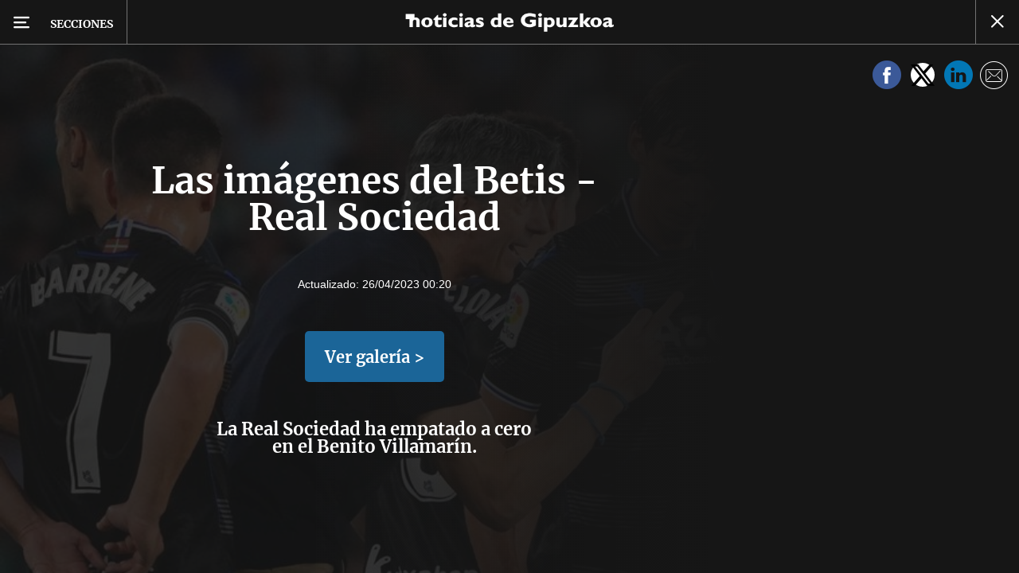

--- FILE ---
content_type: text/html; charset=UTF-8
request_url: https://www.noticiasdegipuzkoa.eus/fotos/2023/04/26/imagenes-betis-real-sociedad-6726078.html
body_size: 81110
content:
<!-- timezone: Europe/Madrid --><!-- x-device: desktop --><!-- mobileDetected: no --><!-- channel: master --><!doctype html>
<html lang="es" class="gipuzkoa">
<head>
    <meta content="IE=edge" http-equiv="X-UA-Compatible">
    <meta content="IE=EmulateIE9" http-equiv="X-UA-Compatible">
    <meta charset="utf-8">
    <meta name="viewport" content="width=device-width, initial-scale=1.0">
    <meta name="Generator" content="bCube ">
            
    <title
    >
    Las imágenes del Betis - Real Sociedad
            </title>
        <link
            rel="canonical"
            href="https://www.noticiasdegipuzkoa.eus/fotos/2023/04/26/imagenes-betis-real-sociedad-6726078.html"
    >
    
        <meta
            property="article:modified_time"
            content="2023-04-26T00:20:33+02:00"
    >
    
        <meta
            property="article:published_time"
            content="2023-04-26T00:20:33+02:00"
    >
    
        <meta
            property="article:section"
            content="Fotos"
    >
    
        <meta
            property="article:tag"
            content="Real Betis"
    >
    
        <meta
            property="article:tag"
            content="Real Sociedad"
    >
    
        <meta
            http-equiv="Content-Type"
            content="text/html; charset=UTF-8"
    >
    
        <meta
            name="description"
            content="La Real Sociedad ha empatado a cero en el Benito Villamarín."
    >
    
        <meta
            property="fb:app_id"
            content="870761657223876"
    >
    
        <meta
            property="fb:pages"
            content="413646787387"
    >
    
        <meta
            name="generator"
            content="BBT bCube NX"
    >
    
        <meta
            name="keywords"
            content="imagenes, betis, real, sociedad"
    >
    
        <meta
            property="og:description"
            content="La Real Sociedad ha empatado a cero en el Benito Villamarín."
    >
    
        <meta
            property="og:image"
            content="https://estaticosgn-cdn.deia.eus/clip/61cd11bb-8699-42c8-b288-ef19cd289ea9_16-9-aspect-ratio_default_1006037.jpg"
    >
    
        <meta
            property="og:image:height"
            content="781"
    >
    
        <meta
            property="og:image:width"
            content="1388"
    >
    
        <meta
            property="og:site_name"
            content="Noticias de Gipuzkoa"
    >
    
        <meta
            property="og:title"
            content="Las imágenes del Betis - Real Sociedad"
    >
    
        <meta
            property="og:type"
            content="article"
    >
    
        <meta
            property="og:url"
            content="https://www.noticiasdegipuzkoa.eus/fotos/2023/04/26/imagenes-betis-real-sociedad-6726078.html"
    >
    
        <meta
            name="publisher"
            content="Noticias de Gipuzkoa"
    >
    
        <meta
            name="robots"
            content="index,follow"
    >
    
        <meta
            name="twitter:card"
            content="summary_large_image"
    >
    
        <meta
            name="twitter:description"
            content="La Real Sociedad ha empatado a cero en el Benito Villamarín."
    >
    
        <meta
            name="twitter:image"
            content="https://estaticosgn-cdn.deia.eus/clip/61cd11bb-8699-42c8-b288-ef19cd289ea9_16-9-aspect-ratio_default_1006037.jpg"
    >
    
        <meta
            name="twitter:title"
            content="Las imágenes del Betis - Real Sociedad"
    >
    
        <link
            rel="shortcut icon"
            href="https://www.noticiasdegipuzkoa.eus/favicon.ico"
            type="image/x-icon"
    >
    
        <link
            rel="shortcut icon"
            href="https://www.noticiasdegipuzkoa.eus/favicon.png"
    >
    
        <link
            rel="apple-touch-icon"
            href="https://www.noticiasdegipuzkoa.eus/apple-touch-icon.png"
    >
    
            
    <link rel="preload" as="font" type="font/woff" crossorigin="anonymous" href="https://estaticos-cdn.noticiasdegipuzkoa.eus/fonts/noticias-icons.woff" />


        <link href="https://estaticos-cdn.noticiasdegipuzkoa.eus/css/base.css?id=2449e3f9c4e1397b5554" rel="stylesheet"/>
    <link href="https://estaticos-cdn.noticiasdegipuzkoa.eus/css/header.css?id=59875a4583c26bc9124f" rel="stylesheet"/>
    <link href="https://estaticos-cdn.noticiasdegipuzkoa.eus/css/photogallery.css?id=2c9f09662442dea77c31" rel="stylesheet"/>

    <link rel="preconnect" href="https://estaticos-cdn.noticiasdegipuzkoa.eus" />
<link rel="preconnect" href="//www.googletagmanager.com" />
<link rel="preconnect" href="//sb.scorecardresearch.com" />
<link rel="preconnect" href="//www.google-analytics.com" />
<link rel="preconnect" href="//analytics.prensaiberica.es" />
<link rel="preconnect" href="//ping.chartbeat.net" />
<link rel="preconnect" href="//connect.facebook.net" />

    
        <link rel="alternate" title="Fotos" href="/rss/section/40142/" type="application/rss+xml" />

                <script type="application/ld+json">{"@context":"https:\/\/schema.org","@type":"ImageGallery","headline":"Las imágenes del Betis - Real Sociedad","url":"https:\/\/www.noticiasdegipuzkoa.eus\/fotos\/2023\/04\/26\/imagenes-betis-real-sociedad-6726078.html","author":{"@type":"Organization","name":"Noticias de Gipuzkoa","url":"https:\/\/www.noticiasdegipuzkoa.eus","sameAs":[],"logo":{"@type":"ImageObject","url":"https:\/\/www.noticiasdegipuzkoa.eus\/images\/logo-gipuzkoa.png","name":"Noticias de Gipuzkoa"}},"datePublished":"2023-04-26T00:20:33+02:00","dateModified":"2023-04-26T00:20:33+02:00","publisher":{"@type":"Organization","name":"Noticias de Gipuzkoa","url":"https:\/\/www.noticiasdegipuzkoa.eus","sameAs":["https:\/\/www.twitter.com\/notgip","https:\/\/www.facebook.com\/noticiasdegipuzkoa","https:\/\/www.instagram.com\/notgip"],"logo":{"@type":"ImageObject","url":"https:\/\/www.noticiasdegipuzkoa.eus\/images\/logo-gipuzkoa.png","name":"Noticias de Gipuzkoa"}},"contentLocation":[],"image":[{"@type":"ImageObject","width":{"@type":"QuantitativeValue","value":1388},"height":{"@type":"QuantitativeValue","value":781},"author":{"@type":"Person","name":"R.S."},"name":"Las imágenes del Betis - Real Sociedad","url":"https:\/\/estaticosgn-cdn.deia.eus\/clip\/61cd11bb-8699-42c8-b288-ef19cd289ea9_16-9-aspect-ratio_default_1006037.jpg"},{"@type":"ImageObject","width":{"@type":"QuantitativeValue","value":1439},"height":{"@type":"QuantitativeValue","value":809},"author":{"@type":"Person","name":"R.S."},"name":"Las imágenes del Betis - Real Sociedad","url":"https:\/\/estaticosgn-cdn.deia.eus\/clip\/57b5c982-d741-4fcd-b4f3-7d0a27719dee_16-9-aspect-ratio_default_1006038.jpg"},{"@type":"ImageObject","width":{"@type":"QuantitativeValue","value":1240},"height":{"@type":"QuantitativeValue","value":827},"author":{"@type":"Person","name":"EFE"},"name":"Las imágenes del Betis - Real Sociedad","url":"https:\/\/estaticosgn-cdn.deia.eus\/clip\/0533b12a-60b9-4b37-8482-8ac6f5e712bd_source-aspect-ratio_default_0.jpg"},{"@type":"ImageObject","width":{"@type":"QuantitativeValue","value":1240},"height":{"@type":"QuantitativeValue","value":827},"author":{"@type":"Person","name":"EFE"},"name":"Las imágenes del Betis - Real Sociedad","url":"https:\/\/estaticosgn-cdn.deia.eus\/clip\/669368ee-9d4b-4a2c-9725-6cd2c6ecff3d_source-aspect-ratio_default_0.jpg"},{"@type":"ImageObject","width":{"@type":"QuantitativeValue","value":1240},"height":{"@type":"QuantitativeValue","value":827},"author":{"@type":"Person","name":"EFE"},"name":"Las imágenes del Betis - Real Sociedad","url":"https:\/\/estaticosgn-cdn.deia.eus\/clip\/a572f9fc-7c5c-4836-93a0-4eb0a3022b54_source-aspect-ratio_default_0.jpg"},{"@type":"ImageObject","width":{"@type":"QuantitativeValue","value":1240},"height":{"@type":"QuantitativeValue","value":827},"author":{"@type":"Person","name":"EFE"},"name":"Las imágenes del Betis - Real Sociedad","url":"https:\/\/estaticosgn-cdn.deia.eus\/clip\/0b88df62-e2c7-44c0-bc46-8586d6a55fcd_source-aspect-ratio_default_0.jpg"},{"@type":"ImageObject","width":{"@type":"QuantitativeValue","value":828},"height":{"@type":"QuantitativeValue","value":1240},"author":{"@type":"Person","name":"EFE"},"name":"Las imágenes del Betis - Real Sociedad","url":"https:\/\/estaticosgn-cdn.deia.eus\/clip\/c0e36bed-7855-4751-9687-dfd1e4273ab6_source-aspect-ratio_default_0.jpg"},{"@type":"ImageObject","width":{"@type":"QuantitativeValue","value":827},"height":{"@type":"QuantitativeValue","value":1240},"author":{"@type":"Person","name":"EFE"},"name":"Las imágenes del Betis - Real Sociedad","url":"https:\/\/estaticosgn-cdn.deia.eus\/clip\/48418acb-af71-4f0e-a269-f7e480e6b760_source-aspect-ratio_default_0.jpg"},{"@type":"ImageObject","width":{"@type":"QuantitativeValue","value":1240},"height":{"@type":"QuantitativeValue","value":827},"author":{"@type":"Person","name":"EFE"},"name":"Las imágenes del Betis - Real Sociedad","url":"https:\/\/estaticosgn-cdn.deia.eus\/clip\/b6d41721-148e-481f-af7d-81de099b7819_source-aspect-ratio_default_0.jpg"},{"@type":"ImageObject","width":{"@type":"QuantitativeValue","value":1205},"height":{"@type":"QuantitativeValue","value":804},"author":{"@type":"Person","name":"EFE"},"name":"Las imágenes del Betis - Real Sociedad","url":"https:\/\/estaticosgn-cdn.deia.eus\/clip\/a091f81f-c4b8-4a19-bbff-1ff1fd41ce79_source-aspect-ratio_default_0.jpg"},{"@type":"ImageObject","width":{"@type":"QuantitativeValue","value":1240},"height":{"@type":"QuantitativeValue","value":827},"author":{"@type":"Person","name":"EFE"},"name":"Las imágenes del Betis - Real Sociedad","url":"https:\/\/estaticosgn-cdn.deia.eus\/clip\/8843e3d3-1b43-4528-9438-c285d02743c8_source-aspect-ratio_default_0.jpg"},{"@type":"ImageObject","width":{"@type":"QuantitativeValue","value":1240},"height":{"@type":"QuantitativeValue","value":827},"author":{"@type":"Person","name":"EFE"},"name":"Las imágenes del Betis - Real Sociedad","url":"https:\/\/estaticosgn-cdn.deia.eus\/clip\/4081302e-f239-45d6-8f43-1416a131e509_source-aspect-ratio_default_0.jpg"},{"@type":"ImageObject","width":{"@type":"QuantitativeValue","value":827},"height":{"@type":"QuantitativeValue","value":1240},"author":{"@type":"Person","name":"EFE"},"name":"Las imágenes del Betis - Real Sociedad","url":"https:\/\/estaticosgn-cdn.deia.eus\/clip\/5bd07bed-bcf8-4d13-9acf-89390f88ef8f_source-aspect-ratio_default_0.jpg"},{"@type":"ImageObject","width":{"@type":"QuantitativeValue","value":1240},"height":{"@type":"QuantitativeValue","value":827},"author":{"@type":"Person","name":"EFE"},"name":"Las imágenes del Betis - Real Sociedad","url":"https:\/\/estaticosgn-cdn.deia.eus\/clip\/3f8ad1f7-663a-4ccf-9de3-fe1978946f6d_source-aspect-ratio_default_0.jpg"},{"@type":"ImageObject","width":{"@type":"QuantitativeValue","value":1240},"height":{"@type":"QuantitativeValue","value":827},"author":{"@type":"Person","name":"EFE"},"name":"Las imágenes del Betis - Real Sociedad","url":"https:\/\/estaticosgn-cdn.deia.eus\/clip\/d3bf912f-79f6-4916-b380-2093b461b48f_source-aspect-ratio_default_0.jpg"},{"@type":"ImageObject","width":{"@type":"QuantitativeValue","value":1240},"height":{"@type":"QuantitativeValue","value":827},"author":{"@type":"Person","name":"EFE"},"name":"Las imágenes del Betis - Real Sociedad","url":"https:\/\/estaticosgn-cdn.deia.eus\/clip\/11e239db-e9f4-48d4-8ffa-16ed6d7b1781_source-aspect-ratio_default_0.jpg"},{"@type":"ImageObject","width":{"@type":"QuantitativeValue","value":1240},"height":{"@type":"QuantitativeValue","value":827},"author":{"@type":"Person","name":"EFE"},"name":"Las imágenes del Betis - Real Sociedad","url":"https:\/\/estaticosgn-cdn.deia.eus\/clip\/e94a9c6a-dbdc-4b8c-a5d5-34a7cb024081_source-aspect-ratio_default_0.jpg"},{"@type":"ImageObject","width":{"@type":"QuantitativeValue","value":827},"height":{"@type":"QuantitativeValue","value":1240},"author":{"@type":"Person","name":"EFE"},"name":"Las imágenes del Betis - Real Sociedad","url":"https:\/\/estaticosgn-cdn.deia.eus\/clip\/3e3a1478-06b6-4c13-9609-a976d5a5a40a_source-aspect-ratio_default_0.jpg"},{"@type":"ImageObject","width":{"@type":"QuantitativeValue","value":827},"height":{"@type":"QuantitativeValue","value":1240},"author":{"@type":"Person","name":"EFE"},"name":"Las imágenes del Betis - Real Sociedad","url":"https:\/\/estaticosgn-cdn.deia.eus\/clip\/bbee6769-0429-49ce-87e2-00bf775934da_source-aspect-ratio_default_0.jpg"},{"@type":"ImageObject","width":{"@type":"QuantitativeValue","value":1240},"height":{"@type":"QuantitativeValue","value":827},"author":{"@type":"Person","name":"EFE"},"name":"Las imágenes del Betis - Real Sociedad","url":"https:\/\/estaticosgn-cdn.deia.eus\/clip\/1811ac1c-7a02-424a-8008-63cb16c14afa_source-aspect-ratio_default_0.jpg"},{"@type":"ImageObject","width":{"@type":"QuantitativeValue","value":1240},"height":{"@type":"QuantitativeValue","value":827},"author":{"@type":"Person","name":"EFE"},"name":"Las imágenes del Betis - Real Sociedad","url":"https:\/\/estaticosgn-cdn.deia.eus\/clip\/983d6fa4-7d1b-41d4-bd6a-4b56118509bb_source-aspect-ratio_default_0.jpg"},{"@type":"ImageObject","width":{"@type":"QuantitativeValue","value":1344},"height":{"@type":"QuantitativeValue","value":756},"author":{"@type":"Person","name":"R.S."},"name":"Las imágenes del Betis - Real Sociedad","url":"https:\/\/estaticosgn-cdn.deia.eus\/clip\/5bce7cc9-d5d6-4c82-808f-d34f07c2ed30_16-9-aspect-ratio_default_1006039.jpg"},{"@type":"ImageObject","width":{"@type":"QuantitativeValue","value":1453},"height":{"@type":"QuantitativeValue","value":817},"author":{"@type":"Person","name":"R.S."},"name":"Las imágenes del Betis - Real Sociedad","url":"https:\/\/estaticosgn-cdn.deia.eus\/clip\/3331e704-647d-4a6a-a39e-ca462659f73b_16-9-aspect-ratio_default_1006040.jpg"},{"@type":"ImageObject","width":{"@type":"QuantitativeValue","value":946},"height":{"@type":"QuantitativeValue","value":946},"author":{"@type":"Person","name":"R.S."},"name":"Las imágenes del Betis - Real Sociedad","url":"https:\/\/estaticosgn-cdn.deia.eus\/clip\/af7bbcda-0279-4bbb-ad5f-6afda04226c4_1-1-aspect-ratio_default_1006042.jpg"}],"primaryImageOfPage":{"@type":"ImageObject","width":{"@type":"QuantitativeValue","value":1388},"height":{"@type":"QuantitativeValue","value":781},"author":{"@type":"Person","name":"R.S."},"name":"Las imágenes del Betis - Real Sociedad","url":"https:\/\/estaticosgn-cdn.deia.eus\/clip\/61cd11bb-8699-42c8-b288-ef19cd289ea9_16-9-aspect-ratio_default_1006037.jpg"},"description":"La Real Sociedad ha empatado a cero en el Benito Villamarín."}</script>
    
    
    
            
    
    <script type="text/javascript">

        var url = window.location.href;
        var previous = (document.referrer.indexOf(window.location.hostname.split('.').slice(-2).join('.')) != -1) ? document.referrer.split('?')[0]: undefined;
        var name = (window.location.hostname.match(/^www/)) ? window.location.hostname.split('.').slice(1,2).join() : window.location.hostname.split('.').slice(0,1).join();
        var { hostname, pathname } = new URL(url);
        var domain = hostname.substring(hostname.lastIndexOf(".", hostname.lastIndexOf(".") - 1) + 1);
        var params = (window.location.search+window.location.hash) ? window.location.search+window.location.hash: undefined;
        if (params === "") {
            params = undefined;
        }

        window.dataLayer = window.dataLayer || [];

        var dataLayerEvents = {
                "event" : "pageview",
                "ads" : {
                    "enabled" : "1",
                    "positions" : undefined
                },
                "campaign" : {
                    "medium" : undefined,
                    "name" : undefined,
                    "source" : undefined
                },
                "content" : {
                    "access" : "abierto",
                    "branded" : "0",
                    "category" : "inf-general",
                    "date" : {
                        "modification" : "2023-04-26T00:20:33+02:00",
                        "publication" : "2023-04-26T00:20:33+02:00",
                        "publication_short" : "2023-04-26"
                    },
                    "front" : "1" ?? "0",
                "id" : "6726078",
                "language": "castellano",
                "local" : {
                    "city" : undefined,
                    "province" : undefined,
                    "region" : undefined
                },
                "local_is" : "0",
                "multimedia" : "image",
                "origin" : "bcube",
                "person" : {
                    "author" : undefined,
                    "editor" : "internet@noticiasdegipuzkoa.eus",
                    "signin" : undefined
                },
                "place" : undefined,
                "pretitle" : undefined,
                "read" : {
                    "time" : "3"
                },
                "related" : "0" ,
                "search" : undefined,
                "section" : {
                    "level_1" : "fotos",
                    "level_2" : "fotos",
                    "level_3" : undefined,
                    "secondary": undefined
                },
                "social" : "0",
                "tag" : "real sociedad|real betis",
                "tag_internal" : undefined,
                "type" : {
                    "cms" : "fotogaleria"
                },
                "words" : "11"
            },
            "page" : {
            "canonical": "https://www.noticiasdegipuzkoa.eus/fotos/2023/04/26/imagenes-betis-real-sociedad-6726078.html" ?? url,
                "h1" : "Las imagenes del Betis - Real Sociedad",
                "referrer" : document.referrer,
                "response" : "200",
            "url" : {
                "complete" : url,
                    "domain" : domain,
                    "hostname" : hostname,
                    "parameters" : params,
                    "path" : pathname,
                    "previous" : previous
            },
            "view_id": Date.now().toString()
        },
        "product" : {
            "platform" : "web",
                "brand" : "noticias de gipuzkoa",
            "name": name
        },
        "video" : {
            "author" : undefined,
            "origin" : undefined,
            "title" : undefined,
            "type" : undefined
        }
        };

        
        window.dataLayer.push(dataLayerEvents)
    </script>

        <script lang="js">
var app = window.app || {};
app.utils = (function (module) {
    if (typeof Array.isArray === 'undefined') {
        Array.isArray = function(obj) {
            return Object.prototype.toString.call(obj) === '[object Array]';
        };
    }
    if (!Array.prototype.flat) {
        Object.defineProperty(Array.prototype, 'flat', {
            configurable: true,
            value: function flat () {
                var depth = isNaN(arguments[0]) ? 1 : Number(arguments[0]);

                return depth ? Array.prototype.reduce.call(this, function (acc, cur) {
                    if (Array.isArray(cur)) {
                        acc.push.apply(acc, flat.call(cur, depth - 1));
                    } else {
                        acc.push(cur);
                    }

                    return acc;
                }, []) : Array.prototype.slice.call(this);
            },
            writable: true
        });
    }

    function FlagManager(flagNames) {
        var self = this;
        self.flags = {};
        if (Array.isArray(flagNames)) {
            for (var i = 0; i < flagNames.length; i++) {
                self.flags[flagNames[i]] = 2 << i;
            }
        } else if (typeof flagNames === 'object') {
            var i = 0;
            for (var p in flagNames) {
                if (flagNames.hasOwnProperty(p)) {
                    self.flags[flagNames[p]] = 2 << i;
                    i++;
                }
            }
        }
        self.value = 0;
        self.subscribers = {};

        function getFlag(flag) {
            if (Array.isArray(flag)) {
                return flag.reduce(function (result, f) {
                    return result | getFlag(f);
                }, 0);
            }
            return self.flags[flag] || flag || 0;
        }

        self.get = function (flag) {
            flag = getFlag(flag);
            return (self.value & flag) === flag;
        };
        self.set = function (flag) {
            self.value |= (getFlag(flag));
            setTimeout(function () {
                Object.keys(self.subscribers)
                    .map(function (mask) {
                        if (self.get(parseInt(mask))) {
                            self.subscribers[mask].forEach(function (cb) {
                                cb();
                            });
                            delete self.subscribers[mask];
                        }
                    }.bind(self));
            }.bind(self), 0);
        };
        self.subscribe = function (mask, callBack) {
            mask = getFlag(mask);
            if (parseInt(mask) && typeof callBack === 'function') {
                if (self.get(mask)) return callBack();
                self.subscribers[mask] = (self.subscribers[mask] || []);
                self.subscribers[mask].push(callBack);
            }
        };
    }
    module.FlagManager = FlagManager;

    function BufferQueue(flushCallback, initialBuffer) {
        var self = this;
        self.flush = flushCallback;
        self.buffer = initialBuffer || [];
        self.isReady = false;

        self.doFlush = function () {
            if (self.buffer.length === 0) return;
            var elements = self.buffer.splice(0, self.buffer.length);
            self.flush(elements);
        };
        self.ready = function () {
            self.isReady = true;
            self.doFlush();
        };
        self.push = function (element) {
            self.buffer.push(element);
            if (self.isReady) self.doFlush();
        };
    }
    module.BufferQueue = BufferQueue;

    module.getCookie = function (name) {
        var value = '; ' + document.cookie;
        var parts = value.split('; ' + name + '=');
        if (parts.length === 2) {
            return parts.pop()
                .split(';')
                .shift();
        }
    };
    module.setCookie = function setCookie(name, value, options) {
        let updatedCookie = encodeURIComponent(name) + "=" + encodeURIComponent(value);

        options = options || {};
        for (var optionKey in options) {
            if (options.hasOwnProperty(optionKey)) {
                updatedCookie += '; ' + optionKey;
                let optionValue = options[optionKey];
                if (optionValue !== true) {
                    updatedCookie += '=' + optionValue;
                }
            }
        }
        document.cookie = updatedCookie;
    };

    module.URLSearchParams = window.URLSearchParams || function () {
        return {
            has: function () {
                return false;
            },
        };
    };

    module.getViewportHeight = function () {
        return Math.max(document.documentElement.clientHeight, window.innerHeight || 0);
    };

    module.getViewportWidth = function () {
        return Math.max(document.documentElement.clientWidth, window.innerWidth || 0);
    };

    module.getScreenWidth = function (def) {
        return screen ? screen.width : (def || 0);
    };

    return module;
})(app.utils || {});
</script>
            
<script type="text/javascript">
    window.cmp_config = {
        name: "Noticias de Gipuzkoa",
        privacyURL: "https://www.noticiasdegipuzkoa.eus/politica-privacidad/",
        langs: ['es'],
        lang: 'es',
        noticeTxt: {
            es: "Nosotros y nuestros socios utilizamos tecnolog&iacute;as, como las cookies, y procesamos datos personales, como las direcciones IP y los identificadores de cookies, para personalizar los anuncios y el contenido seg&uacute;n sus intereses, medir el rendimiento de los anuncios y el contenido y obtener informaci&oacute;n sobre las audiencias que vieron los anuncios y el contenido. Haga clic a continuaci&oacute;n para autorizar el uso de esta tecnolog&iacute;a y el procesamiento de sus datos personales para estos fines. Puede cambiar de opini&oacute;n y cambiar sus opciones de consentimiento en cualquier momento al regresar a este sitio."
        },
        okbtn: {
            es: "Acepto"
        },
        infobtn: {
            es: "M&aacute;s informaci&oacute;n"
        },
        position: 'popup'
    };
</script>
<script type="text/javascript" src="https://trafico.prensaiberica.es/cmp/min/partner.js"></script>
<link href="https://sdk.privacy-center.org/85b004e1-73f5-4874-bf8a-eebcd1de6b43/loader.js" rel="preload" as="script" fetchpriority="high" />
<script async type="text/javascript"
        src="https://securepubads.g.doubleclick.net/tag/js/gpt.js"></script>

            <link href="https://trafico.prensaiberica.es/adm/min/pb_wrapper/pbwrapper.js" rel="preload" as="script" />
        <link href="https://trafico.prensaiberica.es/adm/min/pb_wrapper/prebid.js" rel="preload" as="script" />
                <link href="https://c.amazon-adsystem.com/aax2/apstag.js" rel="preload" as="script" />
    
    <script lang="js">
        // Defaults...
        var app = window.app || {};
        var googletag = window.googletag || { cmd: [] };
        var cX = window.cX || { callQueue: [] };
        var gptadslots = [];
        var initialSlots = [];

        app.ads = (function (module) {

            if (window.location.hash === '#debug-ads') {
                module.logs = {
                    log: console.log.bind(console, '%c[PUBLICIDAD]', 'color:green'),
                    error: console.error.bind(console, '%c[PUBLICIDAD]', 'color:green'),
                    group: console.group.bind(console),
                    groupEnd: console.groupEnd.bind(console),
                }
            } else {
                var doNothing = function () {
                };
                module.logs = {
                    log: doNothing,
                    error: doNothing,
                    group: doNothing,
                    groupEnd: doNothing,
                };
            }

            var flags = {
                ADS_INITIALIZED: 'ADS_INITIALIZED',
                CMP_READY: 'CMP_READY',
                GOOGLETAG_LOADED: 'GOOGLETAG_LOADED',
                PHOTOGALLERY_MOBILE: 'PHOTOGALLERY_MOBILE',
                DOM_READY: 'DOM_READY',
            };
            var flagManager = new app.utils.FlagManager(flags);

            // Tipos de usuarios. Son potencias de 2 para poder hacer máscaras de bits.
            var userTypes = {
                NONE: 0,        // Tipo de usuario por defecto.
                ANONYMOUS: 1,   // Usuarios no registrados.
                REGISTERED: 2,  // Usuarios registrados pero no suscriptores.
                SUBSCRIBER: 4,  // Usuarios registrados y con alguna suscripción activa. Este tipo solo estará disponible en medias premium.
            };

            var slotTargetings = {
                leftSky: 'cpm_si',
                rightSky: 'cpm_sd',
                footer: 'cpm_fmega',
                header: 'cpm_m',
            };
            var footerAdId = false;
            var headerAdId = false;
            function initializePubadsEventListeners() {
                googletag.pubads().addEventListener('slotVisibilityChanged', function (event) {
                    if (event.isEmpty) return;
                    var targeting = event.slot.getTargeting('p')[0];
                    if (targeting === slotTargetings.footer && event.inViewPercentage > 50) {
                        var closeButton = document.querySelector('[data-megabanner-close]');
                        setTimeout(function () { closeButton && (closeButton.style.display = 'block'); }, 1500);
                    }
                });
                googletag.pubads().addEventListener('slotRenderEnded', function (event) {
                    if (event.isEmpty) return;

                    var targeting = event.slot.getTargeting('p')[0];
                    if (targeting === slotTargetings.footer) {
                        var closeButton = document.querySelector('[data-megabanner-close]');
                        var fmegaPiano = document.getElementById('fmegaPiano');
                        if (fmegaPiano) {
                            fmegaPiano.style.display = 'none';
                            if (closeButton) {
                                closeButton.addEventListener('click', function () {
                                    fmegaPiano.style.display = 'block';
                                });
                            }
                        }
                    } else if (targeting === slotTargetings.leftSky || targeting === slotTargetings.rightSky) {
                        document.getElementsByClassName('sky')[0].classList.add('ad-sky--afterhead');
                    }
                });

                if (module.device === 'mobile' && headerAdId && !document.body.classList.contains('sk--photogallery')) {
                    module.logs.log('Vamos a intentar poner el baner de cabecera en el footer si no hay publi ahí.')
                    if (footerAdId) {
                        googletag.pubads().addEventListener('slotRenderEnded', function (event) {
                            var targeting = event.slot.getTargeting('p')[0];
                            if (targeting === slotTargetings.footer && event.isEmpty) {
                                module.logs.log('El footer está vacío!!!')
                                setHeaderAdAsMegabanner(headerAdId);
                            }
                        });
                    } else {
                        module.logs.log('No se ha cargado footer!!!');
                        setHeaderAdAsMegabanner(headerAdId);
                    }
                }

                if (headerAdId && footerAdId) {
                    const headerAd = document.getElementById(headerAdId);
                    const footerAd = document.getElementById(footerAdId);

                    if (headerAd && footerAd && footerAd.parentElement) {
                        document.addEventListener('scroll', function () {
                            let rect = headerAd.getBoundingClientRect()
                            if (rect.bottom >= 0) {
                                footerAd.parentElement.style.display = 'none'
                            } else {
                                footerAd.parentElement.style.display = 'block'
                            }
                        });
                    }
                }
            }

            function setHeaderAdAsMegabanner(headerAdId) {
                var ad = document.getElementById(headerAdId);
                if (!ad) return;
                var adParent = ad.parentNode;
                var adGrandparent = adParent.parentNode;
                if (!adGrandparent.classList.contains('megabanner')) {                    adGrandparent.className = 'megabanner';
                    adGrandparent.removeAttribute('style')
                    adParent.className = 'megabanner__wrapper wrapper';
                    adParent.removeAttribute('style');
                    googletag.pubads().addEventListener('slotVisibilityChanged', function (event) {
                        var targeting = event.slot.getTargeting('p')[0];
                        if (targeting === slotTargetings.header && event.inViewPercentage > 50) {
                            var closeButtons = document.querySelectorAll('[data-commercial-up-close]');
                            closeButtons.forEach(function(closeButton){
                                setTimeout(function () { closeButton && (closeButton.style.display = 'block'); }, 1500);
                            })

                        }
                    });
                } else {
                    googletag.pubads().addEventListener('slotVisibilityChanged', function (event) {
                        var targeting = event.slot.getTargeting('p')[0];
                        if (targeting === slotTargetings.header && event.inViewPercentage > 50) {
                            var closeButtons = document.querySelectorAll('[data-megabanner-close]');
                            closeButtons.forEach(function(closeButton){
                                setTimeout(function () { closeButton && (closeButton.style.display = 'block'); }, 1500);
                            })

                        }
                    });
                }
            }

            function addCTMToVideos() {
                document.addEventListener('DOMContentLoaded', function () {
                    var videos = document.querySelectorAll('[data-ad-tag-url]');
                    videos.forEach(function (element) {
                        var adTagUrl = element.dataset.adTagUrl;
                        if (adTagUrl) {
                            element.dataset.adTagUrl = adTagUrl + '&npa=1';
                        }
                    });
                });
            }

            module.adMap = {"id":1000017,"name":"all - web - fotogaleria","geos":[],"tags":["real-sociedad","real-betis"],"adUnit":"gip\/multimedia\/galeria-fotos\/resto","page":"6726078","networkCode":"138855687","headerBiddingType":"_multimedia","sensitiveContent":false,"compliant":"yes","slots":[{"id":1000002,"elementId":"300dcha-7","name":"all - web - cpm_r_dcha","slot":"300dcha","targeting":[{"key":"p","value":"cpm_r_dcha","uuid":"561aef3a-4f0a-4968-b5f9-2731b4bb68fc"}],"sizes":[[1,1]],"type":"nacional","mapping":[{"key":[768,0],"value":[[1,1],[300,250],[300,300],[300,600],"fluid"]},{"key":[0,0],"value":[[1,1],[300,600],[336,280],[320,480],[300,250],[300,300],[250,250],[300,100],"fluid"]}],"mappingByWidth":{"768":[[1,1],[300,250],[300,300],[300,600],"fluid"],"0":[[1,1],[300,600],[336,280],[320,480],[300,250],[300,300],[250,250],[300,100],"fluid"]},"outOfPage":false,"scroll":null,"enabledForSubscribers":true,"enabledForRegistered":true,"enabledForAnonymous":true,"enabledForBitMask":7,"lazyLoaded":false}],"disableAdsInImage":"no","disableNoAdserverAds":"no","disablePrebidLoad":false,"disableApstagLoad":false,"disableRefreshAd":false,"lazyLoadSensibilityDesktop":null,"lazyLoadSensibilityMobile":null};
            module.premiumEnabled = 0;
            module.isPremiumContent = 0;
            module.screenWidth = app.utils.getScreenWidth();
            module.device = (module.screenWidth <= 500) ? 'mobile' : 'desktop';
            module.lazyLoadSensibility = ((module.screenWidth <= 500)
                ? module.adMap.lazyLoadSensibilityMobile
                : module.adMap.lazyLoadSensibilityDesktop) || 0;
            module.lazyLoadSensibilityPx = module.lazyLoadSensibility
                ? (module.lazyLoadSensibility + 1) * app.utils.getViewportHeight()
                : 0;
            module.renderQueue = new app.utils.BufferQueue(module.adMap.disableRefreshAd
                ? function () {}
                : function (ads) {
                    ads = ads.flat();
                    googletag.cmd.push(function () {
                        googletag.pubads().refresh(ads);
                        ads.map(function (ad) {
                            module.logs.log('Pintando slot: ', ad.getSlotElementId());
                        });
                    });
                }.bind(this));
            module.onLoad = new app.utils.BufferQueue(
                function (callbacks) {
                    callbacks.map(function (callback) {
                        callback(module);
                    });
                }.bind(this),
                module.onLoad);

            var userInfo = { type: userTypes.ANONYMOUS, u: null };
            if (typeof app.utils.getCookie("__tac") != 'undefined' && app.utils.getCookie("__tac").length > 0) {
                if (!module.premiumEnabled) {
                    userInfo.type = userTypes.REGISTERED;
                    userInfo.u = 'r';
                } else {
                    userInfo.type = userTypes.SUBSCRIBER;
                    userInfo.u = 's';
                }
            } else if (typeof app.utils.getCookie("__utp") != 'undefined' && app.utils.getCookie("__utp").length > 0) {
                userInfo.type = userTypes.REGISTERED;
                userInfo.u = 'r';
            }

            userInfo.hasAccess = !module.isPremiumContent || userInfo.type > (module.premiumEnabled ? userTypes.REGISTERED : userTypes.ANONYMOUS);
            module.user = userInfo;

            module.removePosition = function (position) {
                module.logs.log('remove not initialized position', position.elementId);
                document.querySelectorAll('[data-ad-position-baldomero="' + position.elementId + '"]').forEach(function (element) {
                    module.logs.log('Se elimina el hueco de publicidad de la posición', position.elementId);
                    element.dataset.adPositionBaldomero += '--removed';
                    element.dataset.adPositionCount = (+element.dataset.adPositionCount || 1) - 1;
                    if(+element.dataset.adPositionCount === 0) element.classList.add('baldomero');
                });
            };

            module.isPositionActive = function isPositionActive(position) {
                return (position.enabledForBitMask & module.user.type) === module.user.type;
            };

            /**
             * Devuelve una función que calcula la altura a la que se encuentra una posición de publicidad en cada momento.
             * @param {string} elementId
             * @return {function(): {absoluteTop: number, renderAt: number }}
             */
            function buildPositionOffsetGetterFunction(elementId) {
                var element = document.getElementById(elementId);
                if (!element) {
                    return function () {
                        return {absoluteTop: 0, renderAt: 0};
                    };
                }

                return function () {
                    var box = element.getBoundingClientRect();
                    var absoluteTop = box.top + window.scrollY;
                    var renderAt = absoluteTop - module.lazyLoadSensibilityPx;
                    return {absoluteTop: absoluteTop, renderAt: renderAt};
                };
            }

            module.handleLazyLoadedPosition = function handleLazyLoadedPosition(slot) {
                var elementId = slot.getSlotElementId();
                var getPositionOffset = buildPositionOffsetGetterFunction(elementId);

                var offset = getPositionOffset().renderAt;
                if (offset <= 0
                    || document.body.scrollTop > offset
                    || document.documentElement.scrollTop > offset
                ) {
                    module.logs.log('La posición ' + elementId + ' debería cargarse perezosamente, pero su offset es menor que la sensibilidad configurada:', offset);
                    if (module.adMap.disablePrebidLoad) {
                        module.renderQueue.push(slot);
                    } else {
                        module.logs.log('Pintando slot: ', elementId);
                        pbjs.que.push(function () { pbjs.refreshAds([elementId]); });
                    }
                } else {
                    module.logs.log('La posición ' + elementId + ' será cargada perezosamente a ' + offset + 'px');
                    module.handleScrolledPosition(slot, getPositionOffset);
                }
            };

            function renderCpmFmega(renderPositionAt = 0) {
                const adCpmFmegaQuery = document.querySelectorAll('[id$="-div-gpt-ad_cpm_fmega"]:not(:empty)');
                if (!adCpmFmegaQuery.length) {
                    return;
                }

                const megabannerContainer = adCpmFmegaQuery[0].closest('.megabanner');
                const lastScrollTop = window.lastScrollTop || 0;
                const currentScrollTop = document.body.scrollTop || document.documentElement.scrollTop;
                if (currentScrollTop < renderPositionAt) {
                    megabannerContainer.classList.remove('megabanner--showing');
                    return;
                }

                megabannerContainer.classList.add('megabanner--showing');
                const bannerHeight = adCpmFmegaQuery[0].offsetHeight;
                // Scrolling down
                if (lastScrollTop < currentScrollTop) {
                    megabannerContainer.style.bottom = 0;
                } else { // Scrolling up
                    megabannerContainer.style.bottom = `${bannerHeight / 2 * -1}px`;
                }
                window.lastScrollTop = currentScrollTop;
            }

            /**
             * @param slot El slot de publicidad que debemos inicializar.
             * @param {function(): { absoluteTop: number, renderAt: number }} getPositionOffset Función que devuelve la altura a la que se debe pintar la publicidad.
             */
            module.handleScrolledPosition = function handleScrolledPosition(slot, getPositionOffset) {
                document.addEventListener('scroll', function listener() {
                    const positionBox = getPositionOffset();
                    const renderPositionAt = positionBox.renderAt;
                    var scrollY = document.body.scrollTop || document.documentElement.scrollTop;
                    if (scrollY > renderPositionAt) {
                        module.logs.group('Se ha llegado al scroll necesario para pintar ' + slot.getSlotElementId());
                        module.logs.log(' - El slot se encuentra a ' + positionBox.absoluteTop + 'px de altura.');
                        module.logs.log(' - La sensibilidad del lazy load es ' + module.lazyLoadSensibility + ' viewport(s),');
                        module.logs.log('   la altura del viewport es ' + app.utils.getViewportHeight() + 'px, ');
                        module.logs.log('   por lo que la posición se debería cargar ' + module.lazyLoadSensibilityPx + 'px antes de que entre en el viewport.');
                        module.logs.log(' - Es decir, la posición se debería cargar en el scroll ' + renderPositionAt);
                        module.logs.log(' - El scroll actual es ' + scrollY + 'px');
                        module.logs.groupEnd();
                        if (module.adMap.disablePrebidLoad) {
                            module.renderQueue.push(slot);
                        } else {
                            module.logs.log('Pintando slot: ', slot.getSlotElementId());
                            pbjs.que.push(function () {
                                pbjs.refreshAds([slot.getSlotElementId()]);
                            });
                        }
                        document.removeEventListener('scroll', listener, true);

                        const targeting = slot.getTargeting('p')[0];
                        if (targeting === slotTargetings.footer) {
                            document.querySelectorAll('[id$="-div-gpt-ad_cpm_fmega"]')[0].closest('.megabanner').classList.add('megabanner--showing');
                            document.addEventListener('scroll', function() {
                                renderCpmFmega(renderPositionAt);
                            });
                        }
                    }
                }, true);
            };

            module.handleHtmlPositions = function handleHtmlPositions() {
                document.querySelectorAll('[data-html-ad-enabled-for-bit-mask]')
                    .forEach(function (element) {
                        var bitMask = parseInt(element.dataset.htmlAdEnabledForBitMask) || 0;
                        if ((bitMask & module.user.type) === module.user.type) {
                            return;
                        }
                        var parts = element.id.split('_');
                        module.removePosition({ elementId: parts[parts.length - 1] });
                    });
            };

            var slotIdPrefix = (app.utils.getScreenWidth(800) < 768) ? 'movil-' : 'pc-';
            module.handlePosition = function (position) {
                if (!module.isPositionActive(position)) {
                    return module.removePosition(position);
                }

                module.logs.group('Inicializando ' + position.slot + ' para usuarios ' + position.enabledForBitMask);
                try {
                    var positionId = slotIdPrefix + 'div-gpt-ad_' + position.elementId;
                    var element = document.getElementById(positionId);
                    if (!element) {
                        module.logs.log('No hemos encontrado el div con id', positionId, position);
                        return module.removePosition(position);
                    }

                    positionId = positionId.replace(position.elementId, position.slot);
                    element.id = positionId;

                    var adUnitPath = '/' + module.adMap.networkCode + '/' + position.type + '-' + module.adMap.adUnit;
                    var slot = position.outOfPage
                        ? googletag.defineOutOfPageSlot(adUnitPath, positionId)
                        : googletag.defineSlot(adUnitPath, position.sizes, positionId);
                    module.logs.log('Slot creado con id', positionId, 'y adUnit', adUnitPath, position.outOfPage ? 'como OutOfPage' : '');
                    if (Array.isArray(position.mapping) && position.mapping.length) {
                        var mapping = googletag.sizeMapping();
                        position.mapping.forEach(function (map) {
                            mapping.addSize(map.key, map.value);
                        });
                        slot.defineSizeMapping(mapping.build());
                        module.logs.log('Añadido sizeMapping a slot', position.mapping);
                    }
                    if (Array.isArray(position.targeting) && position.targeting.length) {
                        position.targeting.forEach(function (targeting) {
                            slot.setTargeting(targeting.key, targeting.value);
                        });
                        module.logs.log('Añadido targeting a slot', position.targeting);
                        if (slot.getTargeting('p')[0] === slotTargetings.footer) footerAdId = positionId;
                        if (slot.getTargeting('p')[0] === slotTargetings.header) headerAdId = positionId;

                    }
                    slot.addService(googletag.companionAds()).addService(googletag.pubads());
                    gptadslots.push(slot);
                    googletag.display(slot);

                    if (position.scroll) {
                        module.logs.log('La posición se pintará al hacer scroll ', position.scroll);
                        module.handleScrolledPosition(slot, function () {
                            return {absoluteTop: 0, renderAt: 500};
                        });
                    } else if (position.lazyLoaded
                        && module.lazyLoadSensibilityPx
                    ) {
                        module.handleLazyLoadedPosition(slot);
                        module.logs.log('La posición se pintará perezosamente');
                    } else {
                        initialSlots.push(slot.getSlotElementId());
                        module.logs.log('La posición se pintará inmediatamente');
                    }

                    module.logs.log('Posición inicializada correctamente', position);
                } catch (e) {
                    module.logs.error('Error al inicializar una posición de publicidad. ' +
                        'Puede que se haya cargado dos veces el mismo slot en la página.',
                        position
                    );
                    module.logs.error(e);
                }
                module.logs.groupEnd();
            };

            function initializeGAM() {
                module.logs.log('Ejecutando inicialización de GAM.');

                /* setTargeting cxense */
                try {
                    if (localStorage.getItem('pisegs')) {
                        googletag.pubads()
                            .setTargeting('CxSegments', localStorage.getItem('pisegs'));
                    }
                    if (localStorage.getItem('_mo_r1')) {
                        googletag.pubads()
                            .setTargeting('r1', localStorage.getItem('_mo_r1'));
                    }
                    if (localStorage.getItem('_mo_r2')) {
                        googletag.pubads()
                            .setTargeting('r2', localStorage.getItem("_mo_r2"))
                    }
                    if (window._mo && window._mo.urlknow && window._mo.urlknow.bs) {
                        googletag.pubads().setTargeting("bs", window._mo.urlknow.bs);
                    }
                } catch (e) {}

                try {
                    var strDat = localStorage.getItem('_mo_ipdata');
                    if(strDat) {
                        var objDat = JSON.parse(strDat);
                        if(objDat.cit) googletag.pubads().setTargeting("cc", objDat.cit);
                        if(objDat.zip) googletag.pubads().setTargeting("cz", objDat.zip);
                    }
                } catch(e){}

                try {
                    strDat = localStorage.getItem('_mo_profile');
                    if(strDat) {
                        objDat = JSON.parse(strDat);
                        if(objDat.geo) {
                            if(objDat.geo.cit) googletag.pubads().setTargeting("bc", objDat.geo.cit);
                            if(objDat.geo.zip) googletag.pubads().setTargeting("bz", objDat.geo.zip);
                        }
                    }
                } catch(e){}

                var searchParams = new app.utils.URLSearchParams(window.location.search.slice(1));
                if (searchParams.has('tagepi')) module.adMap.tags.push(searchParams.get('tagepi'));
                if (module.adMap.tags.length) googletag.pubads().setTargeting('tagepi', module.adMap.tags);
                if (module.adMap.geos.length) googletag.pubads().setTargeting('hiperlocalepi', module.adMap.geos);
                if (module.adMap.page) googletag.pubads().setTargeting('page', module.adMap.page);
                if (module.user.u) googletag.pubads().setTargeting('u', module.user.u);
                if (!module.user.hasAccess) googletag.pubads().setTargeting('tipopagina', 'pintermedia');
                googletag.pubads().setTargeting('compliant', module.adMap.compliant);

                if (!module.adMap.disableRefreshAd) {
                    googletag.pubads().enableSingleRequest();
                    googletag.pubads().enableAsyncRendering();
                    googletag.pubads().setCentering(true);
                    googletag.enableServices();
                }

                if (document.body.classList.contains('sk--photogallery')
                    && window.screen.width < 768
                ) {
                    module.logs.log('Omitimos el pintado de la publicidad porque estamos en una galería en móvil');
                } else {
                    flagManager.set(flags.PHOTOGALLERY_MOBILE);
                }
            }

            function initializeSlots() {
                module.logs.log('Ejecutando inicialización de publicidad.');
                module.adMap.slots.map(module.handlePosition);
                module.handleHtmlPositions();
                flagManager.set(flags.ADS_INITIALIZED);

                initializePubadsEventListeners();
            }

            function loadInitialSlots() {
                if (module.adMap.disablePrebidLoad) {
                    var slots = [];
                    googletag.pubads().getSlots().forEach(function (s) {
                        if (initialSlots.indexOf(s.getSlotElementId()) >= 0) {
                            slots.push(s);
                        }
                    });
                    module.renderQueue.push(slots);
                } else {
                    module.logs.log('Pintando slot: ', initialSlots);
                    pbjs.que.push(function () {
                        pbjs.loadAds(initialSlots);
                        initialSlots = [];
                    });
                }
            }

            function startBiddingProcess() {
                if (module.user.type === userTypes.SUBSCRIBER) {
                    module.adMap.disablePrebidLoad = true;
                    module.logs.log('Se omite la carga de pb.js y apstag debido a que el usuario es suscriptor.');
                    flagManager.set([flags.PREBID_LOADED]);
                    return;
                }

                if (!module.adMap.disablePrebidLoad) {
                    window.pbjs = window.pbjs || { que: [] };
                    window.hb_epi = module.adMap.adUnit.split('/')[0]
                        + '_' + (module.device)
                        + module.adMap.headerBiddingType
                        + (location.pathname === '/' ? '_portada' : '');

                    module.logs.log('Iniciando el proceso de pujas con hb_epi: ', hb_epi);

                    // Load Pbjs script
                    var s = document.createElement('script');
                    s.type = 'text/javascript';
                    s.src = "https://trafico.prensaiberica.es/adm/min/pb_wrapper/pbwrapper.js";
                    s.async = true;
                    s.onload = function () {
                        flagManager.set(flags.PREBID_LOADED);
                        module.logs.log('prebid está listo para ser usado');
                    };
                    document.head.appendChild(s);
                } else {
                    flagManager.set(flags.PREBID_LOADED);
                    module.logs.log('Se omite la carga de pb.js porque así fue indicado en el AdMap.');
                }
            }
            googletag.cmd.push(function () {
                googletag.pubads().disableInitialLoad();
                googletag.pubads().setPrivacySettings({
                    nonPersonalizedAds: true
                });
                /* cmp - gdpr */
                window.didomiOnReady = window.didomiOnReady || [];
                window.didomiOnReady.push(function (Didomi) {
                    Didomi.getObservableOnUserConsentStatusForVendor('google')
                        .filter(function (status) {
                            return status !== undefined;
                        })
                        .first()
                        .subscribe(function (consentStatusForVendor) {
                            if (consentStatusForVendor === true) {
                                googletag.pubads().setPrivacySettings({
                                    nonPersonalizedAds: false
                                });
                            } else if (consentStatusForVendor === false) {
                                googletag.pubads().setPrivacySettings({
                                    nonPersonalizedAds: true
                                });
                                addCTMToVideos();
                            }
                            module.logs.log('CMP ready');
                            flagManager.set(flags.CMP_READY);
                        });
                });

                flagManager.set(flags.GOOGLETAG_LOADED);
                module.logs.log('googletag está listo para ser usado');
            });

            startBiddingProcess();
            flagManager.subscribe([flags.PREBID_READY, flags.CMP_READY, flags.PHOTOGALLERY_MOBILE], module.renderQueue.ready);
            flagManager.subscribe([flags.PREBID_READY, flags.CMP_READY, flags.ADS_INITIALIZED], module.onLoad.ready);
            flagManager.subscribe([flags.CMP_READY, flags.PREBID_LOADED, flags.GOOGLETAG_LOADED], initializeGAM);
            flagManager.subscribe([flags.CMP_READY, flags.PREBID_LOADED, flags.GOOGLETAG_LOADED, flags.DOM_READY], initializeSlots);
            flagManager.subscribe([flags.CMP_READY, flags.PREBID_LOADED, flags.GOOGLETAG_LOADED, flags.DOM_READY, flags.ADS_INITIALIZED, flags.PHOTOGALLERY_MOBILE], loadInitialSlots);

            if (document.readyState !== 'loading') {
                flagManager.set(flags.DOM_READY)
            } else {
                module.logs.log('Escuchando cuando el contenido de la página termina para iniciar y pintar publicidad.');
                document.addEventListener('DOMContentLoaded', function () {
                    flagManager.set(flags.DOM_READY)
                });
            }

            module.debugFlags = function () {
                Object.entries(flags)
                    .forEach(function (entry) {
                        var value = entry[1];
                        if (parseInt(value) && entry[0] !== '_flags') {
                            console.log(entry[0], flagManager.get(value) ? 'true' : 'false');
                        }
                    });
            };
            module.flags = flags;
            module.flagManager = flagManager;
            return module;
        })(app.ads || {});
    </script>

        
                <!-- ID5 -->
<script>window.ID5EspConfig={partnerId:1326};</script>

<link href="https://www.noticiasdegipuzkoa.eus/statics/css/bcube_gipuzkoa_v2e.css" rel="stylesheet">

<!-- citiservi segments -->
<script>
var googletag = googletag || {};
googletag.cmd = googletag.cmd || [];
googletag.cmd.push(function () {
    try{
        var cseg = decodeURIComponent('; ' + document.cookie).split('; ' + 'btrseg' + '=').pop().split(';').shift().split(",");
        if (cseg instanceof Array) {
            googletag.pubads().setTargeting('cservi_segments', cseg);
        }
        console.log("[PUBLICIDAD] incluidos los segmentos de citiservi");
    }catch(e){}
});
</script>
<script>(function(w,d,s,l,i){w[l]=w[l]||[];w[l].push({'gtm.start':
new Date().getTime(),event:'gtm.js'});var f=d.getElementsByTagName(s)[0],
j=d.createElement(s),dl=l!='dataLayer'?'&l='+l:'';j.async=true;j.src=
'https://www.googletagmanager.com/gtm.js?id='+i+dl;f.parentNode.insertBefore(j,f);
})(window,document,'script','dataLayer','GTM-K3F8ZWT');</script>

<!-- marfeel -->
<script type="text/javascript">
!function(){"use strict";function e(e){var t=!(arguments.length>1&&void 0!==arguments[1])||arguments[1],c=document.createElement("script");c.src=e,t?c.type="module":(c.async=!0,c.type="text/javascript",c.setAttribute("nomodule",""));var n=document.getElementsByTagName("script")[0];n.parentNode.insertBefore(c,n)}!function(t,c){!function(t,c,n){var a,o,r;n.accountId=c,null!==(a=t.marfeel)&&void 0!==a||(t.marfeel={}),null!==(o=(r=t.marfeel).cmd)&&void 0!==o||(r.cmd=[]),t.marfeel.config=n;var i="https://sdk.mrf.io/statics";e("".concat(i,"/marfeel-sdk.js?id=").concat(c),!0),e("".concat(i,"/marfeel-sdk.es5.js?id=").concat(c),!1)}(t,c,arguments.length>2&&void 0!==arguments[2]?arguments[2]:{})}(window,5111,{} /* Config */)}();
</script>

<style>
/* evitar solapamiento contenido con footer sticky */
body.body--sticky{padding-bottom: 140px;}
</style>
    
    
</head>
<body class="sk--photogallery ">
    <!-- start tms v1.11 (noscript) -->
<noscript><iframe src="https://www.googletagmanager.com/ns.html?id=GTM-K3F8ZWT"
height="0" width="0" style="display:none;visibility:hidden"></iframe></noscript>
<!-- end tms v1.11 (noscript) -->




    <div class="images-gallery ">
        



<header id="schema-organization" class="header header--gallery ">

    <article class="header--top">
        <button class="main-menu__trigger" title="Secciones">
            <i class="i-menu-trigger"></i>
            <span class="main-menu__title">Secciones</span>
        </button>
        

<article class="mega-menu-responsive" style="font-size:0;">
    <header itemscope itemtype="http://schema.org/Organization">

        <meta content="Noticias de Gipuzkoa" itemprop="name">
        <meta content="https://www.noticiasdegipuzkoa.eus" itemprop="url">
        <meta content="https://estaticos-cdn.noticiasdegipuzkoa.eus/images/logo-gipuzkoa.png?id=a272b4bd55f0609bdba0" itemprop="logo">

        <div class="mega-menu-responsive__close">
            <i class="i-close_gallery"></i>
        </div>
        <div class="mega-menu-responsive__options">
            <button class="btn-header-search" type="button" data-menu-open="search">
                <i class="i-search"></i>
            </button>
        </div>
    </header>

    

    <nav class="mega-menu-accordion" itemscope
        itemtype="http://schema.org/SiteNavigationElement">

        

               <h3 class="mega-menu-accordion__item">
             <a href="https://www.noticiasdegipuzkoa.eus/gipuzkoa/"
                class="mega-menu-accordion__item-link">
                 Gipuzkoa
             </a>
                                               <i class="i-arrow-down"></i>
                      </h3>

         <div class="mega-menu-accordion__content">
                              <ul>
                                              <li itemprop="name">
                             
<a itemprop="url"
    href="https://www.noticiasdegipuzkoa.eus/donostia/"                    title="Donostia"
>
                        Donostia
            </a>
                         </li>
                                              <li itemprop="name">
                             
<a itemprop="url"
    href="https://www.noticiasdegipuzkoa.eus/bidasoa-txingudi/"                    title="Bidasoa"
>
                        Bidasoa
            </a>
                         </li>
                                              <li itemprop="name">
                             
<a itemprop="url"
    href="https://www.noticiasdegipuzkoa.eus/oarsoaldea/"                    title="Oarsoaldea"
>
                        Oarsoaldea
            </a>
                         </li>
                                              <li itemprop="name">
                             
<a itemprop="url"
    href="https://www.noticiasdegipuzkoa.eus/goierri/"                    title="Goierri"
>
                        Goierri
            </a>
                         </li>
                                              <li itemprop="name">
                             
<a itemprop="url"
    href="https://www.noticiasdegipuzkoa.eus/buruntzaldea/"                    title="Buruntza"
>
                        Buruntza
            </a>
                         </li>
                                              <li itemprop="name">
                             
<a itemprop="url"
    href="https://www.noticiasdegipuzkoa.eus/tolosaldea/"                    title="Tolosaldea"
>
                        Tolosaldea
            </a>
                         </li>
                                              <li itemprop="name">
                             
<a itemprop="url"
    href="https://www.noticiasdegipuzkoa.eus/urola-kosta/"                    title="U. Kosta"
>
                        U. Kosta
            </a>
                         </li>
                                              <li itemprop="name">
                             
<a itemprop="url"
    href="https://www.noticiasdegipuzkoa.eus/urola-erdia/"                    title="U. Erdia"
>
                        U. Erdia
            </a>
                         </li>
                                              <li itemprop="name">
                             
<a itemprop="url"
    href="https://www.noticiasdegipuzkoa.eus/urola-garaia/"                    title="Urola Garaia"
>
                        Urola Garaia
            </a>
                         </li>
                                              <li itemprop="name">
                             
<a itemprop="url"
    href="https://www.noticiasdegipuzkoa.eus/debagoiena/"                    title="Debagoiena"
>
                        Debagoiena
            </a>
                         </li>
                                              <li itemprop="name">
                             
<a itemprop="url"
    href="https://www.noticiasdegipuzkoa.eus/debabarrena/"                    title="Debabarrena"
>
                        Debabarrena
            </a>
                         </li>
                                      </ul>
                      </div>
              <h3 class="mega-menu-accordion__item">
             <a href="https://www.noticiasdegipuzkoa.eus/actualidad/"
                class="mega-menu-accordion__item-link">
                 Actualidad
             </a>
                                               <i class="i-arrow-down"></i>
                      </h3>

         <div class="mega-menu-accordion__content">
                              <ul>
                                              <li itemprop="name">
                             
<a itemprop="url"
    href="https://www.noticiasdegipuzkoa.eus/actualidad/sucesos/"                    title="Sucesos"
>
                        Sucesos
            </a>
                         </li>
                                              <li itemprop="name">
                             
<a itemprop="url"
    href="https://www.noticiasdegipuzkoa.eus/actualidad/politica/"                    title="Política"
>
                        Política
            </a>
                         </li>
                                              <li itemprop="name">
                             
<a itemprop="url"
    href="https://www.noticiasdegipuzkoa.eus/actualidad/sociedad/"                    title="Sociedad"
>
                        Sociedad
            </a>
                         </li>
                                              <li itemprop="name">
                             
<a itemprop="url"
    href="https://www.noticiasdegipuzkoa.eus/actualidad/union-europea/"                    title="Unión Europea"
>
                        Unión Europea
            </a>
                         </li>
                                              <li itemprop="name">
                             
<a itemprop="url"
    href="https://www.noticiasdegipuzkoa.eus/actualidad/mundo/"                    title="Mundo"
>
                        Mundo
            </a>
                         </li>
                                              <li itemprop="name">
                             
<a itemprop="url"
    href="https://www.noticiasdegipuzkoa.eus/actualidad/albisteak/"                    title="Albisteak"
>
                        Albisteak
            </a>
                         </li>
                                              <li itemprop="name">
                             
<a itemprop="url"
    href="https://www.noticiasdegipuzkoa.eus/actualidad/deusto/"                    title="Deusto"
>
                        Deusto
            </a>
                         </li>
                                      </ul>
                      </div>
              <h3 class="mega-menu-accordion__item">
             <a href="https://www.noticiasdegipuzkoa.eus/reala/"
                class="mega-menu-accordion__item-link">
                 Reala
             </a>
                                               <i class="i-arrow-down"></i>
                      </h3>

         <div class="mega-menu-accordion__content">
                              <ul>
                                              <li itemprop="name">
                             
<a itemprop="url"
    href="https://www.noticiasdegipuzkoa.eus/reala/mercado-de-fichajes/"                    title="Mercado de fichajes"
>
                        Mercado de fichajes
            </a>
                         </li>
                                              <li itemprop="name">
                             
<a itemprop="url"
    href="https://www.noticiasdegipuzkoa.eus/reala/femenino/"                    title="Femenino"
>
                        Femenino
            </a>
                         </li>
                                              <li itemprop="name">
                             
<a itemprop="url"
    href="https://www.noticiasdegipuzkoa.eus/reala/zubieta/"                    title="Zubieta"
>
                        Zubieta
            </a>
                         </li>
                                      </ul>
                      </div>
              <h3 class="mega-menu-accordion__item">
             <a href="https://www.noticiasdegipuzkoa.eus/deportes/"
                class="mega-menu-accordion__item-link">
                 Deportes
             </a>
                                               <i class="i-arrow-down"></i>
                      </h3>

         <div class="mega-menu-accordion__content">
                              <ul>
                                              <li itemprop="name">
                             
<a itemprop="url"
    href="https://www.noticiasdegipuzkoa.eus/deportes/futbol/"                    title="Fútbol"
>
                        Fútbol
            </a>
                         </li>
                                              <li itemprop="name">
                             
<a itemprop="url"
    href="https://www.noticiasdegipuzkoa.eus/deportes/pelota/"                    title="Pelota"
>
                        Pelota
            </a>
                         </li>
                                              <li itemprop="name">
                             
<a itemprop="url"
    href="https://www.noticiasdegipuzkoa.eus/deportes/ciclismo/"                    title="Ciclismo"
>
                        Ciclismo
            </a>
                         </li>
                                              <li itemprop="name">
                             
<a itemprop="url"
    href="https://www.noticiasdegipuzkoa.eus/deportes/balonmano/"                    title="Balonmano"
>
                        Balonmano
            </a>
                         </li>
                                              <li itemprop="name">
                             
<a itemprop="url"
    href="https://www.noticiasdegipuzkoa.eus/deportes/remo/"                    title="Remo"
>
                        Remo
            </a>
                         </li>
                                              <li itemprop="name">
                             
<a itemprop="url"
    href="https://www.noticiasdegipuzkoa.eus/deportes/baloncesto/"                    title="Baloncesto"
>
                        Baloncesto
            </a>
                         </li>
                                              <li itemprop="name">
                             
<a itemprop="url"
    href="https://www.noticiasdegipuzkoa.eus/deportes/herri-kirolak/"                    title="Herri Kirolak"
>
                        Herri Kirolak
            </a>
                         </li>
                                              <li itemprop="name">
                             
<a itemprop="url"
    href="https://www.noticiasdegipuzkoa.eus/deportes/rugby/"                    title="Rugby"
>
                        Rugby
            </a>
                         </li>
                                      </ul>
                      </div>
              <h3 class="mega-menu-accordion__item">
             <a href="https://www.noticiasdegipuzkoa.eus/economia/"
                class="mega-menu-accordion__item-link">
                 Economía
             </a>
                                               <i class="i-arrow-down"></i>
                      </h3>

         <div class="mega-menu-accordion__content">
                              <ul>
                                              <li itemprop="name">
                             
<a itemprop="url"
    href="https://www.noticiasdegipuzkoa.eus/economia/economia-domestica/"                    title="Economía Doméstica"
>
                        Economía Doméstica
            </a>
                         </li>
                                              <li itemprop="name">
                             
<a itemprop="url"
    href="https://www.noticiasdegipuzkoa.eus/economia/empresas-con-valor/"                    title="Empresas con Valor"
>
                        Empresas con Valor
            </a>
                         </li>
                                              <li itemprop="name">
                             
<a itemprop="url"
    href="https://www.noticiasdegipuzkoa.eus/economia/ejes-de-nuestra-economia/"                    title="Ejes de nuestra economía"
>
                        Ejes de nuestra economía
            </a>
                         </li>
                                      </ul>
                      </div>
              <h3 class="mega-menu-accordion__item">
             <a href="https://www.noticiasdegipuzkoa.eus/actualidad/sociedad/bermatu/"
                class="mega-menu-accordion__item-link">
                 Berm@tu
             </a>
                      </h3>

         <div class="mega-menu-accordion__content">
                      </div>
              <h3 class="mega-menu-accordion__item">
             <a href="https://www.noticiasdegipuzkoa.eus/opinion/"
                class="mega-menu-accordion__item-link">
                 Opinión
             </a>
                                               <i class="i-arrow-down"></i>
                      </h3>

         <div class="mega-menu-accordion__content">
                              <ul>
                                              <li itemprop="name">
                             
<a itemprop="url"
    href="https://www.noticiasdegipuzkoa.eus/opinion/columnistas/"                    title="Columnistas"
>
                        Columnistas
            </a>
                         </li>
                                              <li itemprop="name">
                             
<a itemprop="url"
    href="https://www.noticiasdegipuzkoa.eus/opinion/mesa-de-redaccion/"                    title="Mesa de redacción"
>
                        Mesa de redacción
            </a>
                         </li>
                                              <li itemprop="name">
                             
<a itemprop="url"
    href="https://www.noticiasdegipuzkoa.eus/opinion/cartas-al-director/"                    title="Cartas al director"
>
                        Cartas al director
            </a>
                         </li>
                                              <li itemprop="name">
                             
<a itemprop="url"
    href="https://www.noticiasdegipuzkoa.eus/opinion/tribuna-abierta/"                    title="Tribuna abierta"
>
                        Tribuna abierta
            </a>
                         </li>
                                              <li itemprop="name">
                             
<a itemprop="url"
    href="https://www.noticiasdegipuzkoa.eus/opinion/editorial/"                    title="Editorial"
>
                        Editorial
            </a>
                         </li>
                                              <li itemprop="name">
                             
<a itemprop="url"
    href="https://www.noticiasdegipuzkoa.eus/opinion/la-marana-mediatica/"                    title="La maraña mediática"
>
                        La maraña mediática
            </a>
                         </li>
                                              <li itemprop="name">
                             
<a itemprop="url"
    href="https://www.noticiasdegipuzkoa.eus/opinion/la-vuelta-de-javier-vizcaino/"                    title="La vuelta de Javier Vizcaíno"
>
                        La vuelta de Javier Vizcaíno
            </a>
                         </li>
                                      </ul>
                      </div>
              <h3 class="mega-menu-accordion__item">
             <a href="https://www.noticiasdegipuzkoa.eus/cultura/"
                class="mega-menu-accordion__item-link">
                 Cultura
             </a>
                                               <i class="i-arrow-down"></i>
                      </h3>

         <div class="mega-menu-accordion__content">
                              <ul>
                                              <li itemprop="name">
                             
<a itemprop="url"
    href="https://www.noticiasdegipuzkoa.eus/cultura/zinemaldia/"                    title="Zinemaldia"
>
                        Zinemaldia
            </a>
                         </li>
                                              <li itemprop="name">
                             
<a itemprop="url"
    href="https://www.noticiasdegipuzkoa.eus/cultura/ortzadar/"                    title="Ortzadar"
>
                        Ortzadar
            </a>
                         </li>
                                      </ul>
                      </div>
              <h3 class="mega-menu-accordion__item">
             <a href="https://www.noticiasdegipuzkoa.eus/vivir/"
                class="mega-menu-accordion__item-link">
                 Vivir
             </a>
                                               <i class="i-arrow-down"></i>
                      </h3>

         <div class="mega-menu-accordion__content">
                              <ul>
                                              <li itemprop="name">
                             
<a itemprop="url"
    href="https://www.noticiasdegipuzkoa.eus/vivir/viajes/"                    title="Viajes"
>
                        Viajes
            </a>
                         </li>
                                              <li itemprop="name">
                             
<a itemprop="url"
    href="https://www.noticiasdegipuzkoa.eus/vivir/rutas-y-naturaleza/"                    title="Rutas y naturaleza"
>
                        Rutas y naturaleza
            </a>
                         </li>
                                              <li itemprop="name">
                             
<a itemprop="url"
    href="https://www.noticiasdegipuzkoa.eus/vivir/gastronomia/"                    title="Gastronomía"
>
                        Gastronomía
            </a>
                         </li>
                                              <li itemprop="name">
                             
<a itemprop="url"
    href="https://www.noticiasdegipuzkoa.eus/vivir/ciencia-y-tecnologia/"                    title="Ciencia y Tecnología"
>
                        Ciencia y Tecnología
            </a>
                         </li>
                                              <li itemprop="name">
                             
<a itemprop="url"
    href="https://www.noticiasdegipuzkoa.eus/vivir/salud/"                    title="Salud"
>
                        Salud
            </a>
                         </li>
                                              <li itemprop="name">
                             
<a itemprop="url"
    href="https://www.noticiasdegipuzkoa.eus/vivir/television/"                    title="Cine y Televisión"
>
                        Cine y Televisión
            </a>
                         </li>
                                              <li itemprop="name">
                             
<a itemprop="url"
    href="https://www.noticiasdegipuzkoa.eus/vivir/mascotas/"                    title="Mascotas"
>
                        Mascotas
            </a>
                         </li>
                                      </ul>
                      </div>
              <h3 class="mega-menu-accordion__item">
             <a href="https://www.noticiasdegipuzkoa.eus/tendencias/"
                class="mega-menu-accordion__item-link">
                 Tendencias
             </a>
                                               <i class="i-arrow-down"></i>
                      </h3>

         <div class="mega-menu-accordion__content">
                              <ul>
                                              <li itemprop="name">
                             
<a itemprop="url"
    href="https://www.noticiasdegipuzkoa.eus/tendencias/buzz-on/"                    title="Buzz On"
>
                        Buzz On
            </a>
                         </li>
                                              <li itemprop="name">
                             
<a itemprop="url"
    href="https://www.noticiasdegipuzkoa.eus/tendencias/gente/"                    title="Gente"
>
                        Gente
            </a>
                         </li>
                                              <li itemprop="name">
                             
<a itemprop="url"
    href="https://www.noticiasdegipuzkoa.eus/tendencias/belleza-y-cuidados/"                    title="Moda y Belleza"
>
                        Moda y Belleza
            </a>
                         </li>
                                              <li itemprop="name">
                             
<a itemprop="url"
    href="https://www.noticiasdegipuzkoa.eus/tendencias/hogar-decoracion/"                    title="Hogar y Vivienda"
>
                        Hogar y Vivienda
            </a>
                         </li>
                                              <li itemprop="name">
                             
<a itemprop="url"
    href="https://www.noticiasdegipuzkoa.eus/vivir/motor/"                    title="Motor"
>
                        Motor
            </a>
                         </li>
                                      </ul>
                      </div>
      
        
        <h3 class=""></h3>
        <div class="mega-menu-sidebar" itemscope="itemscope"
             itemtype="http://schema.org/SiteNavigationElement">
             <nav class="mega-menu-sidebar__list" data-navigation-id="458">
                 <ul>
                                              <li itemprop="name">
                                                              <span class="menu-default"><span>Multimedia</span></span>
                                                                                           <ul class="mega-menu-sidebar__sublist">
                                                                              <li itemprop="name">
                                                                                              <a class="menu-default" href="https://www.noticiasdegipuzkoa.eus/videos/"   itemprop="url"><span>Videos</span></a>
                                                                                      </li>
                                                                              <li itemprop="name">
                                                                                              <a class="menu-default" href="https://www.noticiasdegipuzkoa.eus/fotos/"   itemprop="url"><span>Galerías</span></a>
                                                                                      </li>
                                                                      </ul>
                                                      </li>
                                              <li itemprop="name">
                                                              <a class="menu-default" href="https://www.noticiasdegipuzkoa.eus/servicios/"   itemprop="url"><span>Servicios</span></a>
                                                                                           <ul class="mega-menu-sidebar__sublist">
                                                                              <li itemprop="name">
                                                                                              <a class="menu-default" href="https://www.noticiasdegipuzkoa.eus/servicios/el-tiempo/"   itemprop="url"><span>Tiempo</span></a>
                                                                                      </li>
                                                                              <li itemprop="name">
                                                                                              <a class="menu-default" href="https://www.noticiasdegipuzkoa.eus/servicios/esquelas/"   itemprop="url"><span>Esquelas</span></a>
                                                                                      </li>
                                                                              <li itemprop="name">
                                                                                              <a class="menu-default" href="https://www.noticiasdegipuzkoa.eus/servicios/farmacias/"   itemprop="url"><span>Farmacias</span></a>
                                                                                      </li>
                                                                              <li itemprop="name">
                                                                                              <a class="menu-default" href="https://www.noticiasdegipuzkoa.eus/servicios/sorteos/"   itemprop="url"><span>Sorteos</span></a>
                                                                                      </li>
                                                                              <li itemprop="name">
                                                                                              <a class="menu-default" href="https://miperfil.noticiasdegipuzkoa.eus/noticiasDeGipuzkoa/auth/login"   itemprop="url"><span>Newsletter</span></a>
                                                                                      </li>
                                                                              <li itemprop="name">
                                                                                              <a class="menu-default" href="/hemeroteca/"   itemprop="url"><span>Hemeroteca</span></a>
                                                                                      </li>
                                                                              <li itemprop="name">
                                                                                              <a class="menu-default" href="https://www.noticiasdegipuzkoa.eus/servicios/guia-inmobiliaria/"   itemprop="url"><span>Guía inmobiliaria</span></a>
                                                                                      </li>
                                                                              <li itemprop="name">
                                                                                              <a class="menu-default" href="https://casas.noticiasdegipuzkoa.eus/"   itemprop="url"><span>Casas</span></a>
                                                                                      </li>
                                                                              <li itemprop="name">
                                                                                              <a class="menu-default" href="https://empresas.noticiasdegipuzkoa.eus/"   itemprop="url"><span>Empresas</span></a>
                                                                                      </li>
                                                                      </ul>
                                                      </li>
                                              <li itemprop="name">
                                                              <span class="menu-default"><span>Participación</span></span>
                                                                                           <ul class="mega-menu-sidebar__sublist">
                                                                              <li itemprop="name">
                                                                                              <a class="menu-default" href="https://www.noticiasdegipuzkoa.eus/servicios/consultorios-dng/"   itemprop="url"><span>Consultorios</span></a>
                                                                                      </li>
                                                                      </ul>
                                                      </li>
                                      </ul>
             </nav>
                                                <h3 class="rrss rrss--mega-menu-sidebar mega-menu-accordion__item">
            <span>Síguenos en redes sociales:</span>
        </h3>
        <div class="rrss rrss--mega-menu-sidebar mega-menu-accordion__content">
            <ul class="rrss__list">
                                    <li class="rrss__item">
                        <a href="https://www.facebook.com/noticiasdegipuzkoa/"
                           title="Síguenos en Facebook">
                            <i class="i-facebook"></i>
                        </a>
                    </li>
                                                    <li class="rrss__item rrss__item--twitter">
                        <a href="https://twitter.com/notgip"
                           title="Síguenos en Twitter">
                            <i class="i-twitter"></i>
                        </a>
                    </li>
                                                    <li class="rrss__item">
                        <a href="https://www.instagram.com/notgip"
                           title="Síguenos en Instagram">
                            <i class="i-instagram"></i>
                        </a>
                    </li>
                                            </ul>
        </div>
                </div>

                <div class="mega-menu-accordion__content" data-hide-for-not-logged-users></div>

    </nav>

</article>
        

<article class="mega-menu" style="font-size:0;">

    <div class="mega-menu__medium">
        <button class="mega-menu__close">
            <i class="i-close_gallery"></i>
        </button>

        
<div class="mega-menu__sections">
            <nav class="mega-menu-item" itemscope="itemscope" 
            itemtype="http://schema.org/SiteNavigationElement">
            <ul class="mega-menu-item__list">
                <li class="mega-menu-item__title" itemprop="name">
                    <a href="https://www.noticiasdegipuzkoa.eus/gipuzkoa/" itemprop="url">
                        Gipuzkoa
                        <i class="i-arrow-right"></i>
                    </a>
                </li>
                                                            <li itemprop="name">
                            <a href="https://www.noticiasdegipuzkoa.eus/donostia/" itemprop="url">
                                <span>Donostia</span>
                            </a>
                        </li>
                                            <li itemprop="name">
                            <a href="https://www.noticiasdegipuzkoa.eus/bidasoa-txingudi/" itemprop="url">
                                <span>Bidasoa</span>
                            </a>
                        </li>
                                            <li itemprop="name">
                            <a href="https://www.noticiasdegipuzkoa.eus/oarsoaldea/" itemprop="url">
                                <span>Oarsoaldea</span>
                            </a>
                        </li>
                                            <li itemprop="name">
                            <a href="https://www.noticiasdegipuzkoa.eus/goierri/" itemprop="url">
                                <span>Goierri</span>
                            </a>
                        </li>
                                            <li itemprop="name">
                            <a href="https://www.noticiasdegipuzkoa.eus/buruntzaldea/" itemprop="url">
                                <span>Buruntza</span>
                            </a>
                        </li>
                                            <li itemprop="name">
                            <a href="https://www.noticiasdegipuzkoa.eus/tolosaldea/" itemprop="url">
                                <span>Tolosaldea</span>
                            </a>
                        </li>
                                            <li itemprop="name">
                            <a href="https://www.noticiasdegipuzkoa.eus/urola-kosta/" itemprop="url">
                                <span>U. Kosta</span>
                            </a>
                        </li>
                                            <li itemprop="name">
                            <a href="https://www.noticiasdegipuzkoa.eus/urola-erdia/" itemprop="url">
                                <span>U. Erdia</span>
                            </a>
                        </li>
                                            <li itemprop="name">
                            <a href="https://www.noticiasdegipuzkoa.eus/urola-garaia/" itemprop="url">
                                <span>Urola Garaia</span>
                            </a>
                        </li>
                                            <li itemprop="name">
                            <a href="https://www.noticiasdegipuzkoa.eus/debagoiena/" itemprop="url">
                                <span>Debagoiena</span>
                            </a>
                        </li>
                                            <li itemprop="name">
                            <a href="https://www.noticiasdegipuzkoa.eus/debabarrena/" itemprop="url">
                                <span>Debabarrena</span>
                            </a>
                        </li>
                                                </ul>
        </nav>
            <nav class="mega-menu-item" itemscope="itemscope" 
            itemtype="http://schema.org/SiteNavigationElement">
            <ul class="mega-menu-item__list">
                <li class="mega-menu-item__title" itemprop="name">
                    <a href="https://www.noticiasdegipuzkoa.eus/actualidad/" itemprop="url">
                        Actualidad
                        <i class="i-arrow-right"></i>
                    </a>
                </li>
                                                            <li itemprop="name">
                            <a href="https://www.noticiasdegipuzkoa.eus/actualidad/sucesos/" itemprop="url">
                                <span>Sucesos</span>
                            </a>
                        </li>
                                            <li itemprop="name">
                            <a href="https://www.noticiasdegipuzkoa.eus/actualidad/politica/" itemprop="url">
                                <span>Política</span>
                            </a>
                        </li>
                                            <li itemprop="name">
                            <a href="https://www.noticiasdegipuzkoa.eus/actualidad/sociedad/" itemprop="url">
                                <span>Sociedad</span>
                            </a>
                        </li>
                                            <li itemprop="name">
                            <a href="https://www.noticiasdegipuzkoa.eus/actualidad/union-europea/" itemprop="url">
                                <span>Unión Europea</span>
                            </a>
                        </li>
                                            <li itemprop="name">
                            <a href="https://www.noticiasdegipuzkoa.eus/actualidad/mundo/" itemprop="url">
                                <span>Mundo</span>
                            </a>
                        </li>
                                            <li itemprop="name">
                            <a href="https://www.noticiasdegipuzkoa.eus/actualidad/albisteak/" itemprop="url">
                                <span>Albisteak</span>
                            </a>
                        </li>
                                            <li itemprop="name">
                            <a href="https://www.noticiasdegipuzkoa.eus/actualidad/deusto/" itemprop="url">
                                <span>Deusto</span>
                            </a>
                        </li>
                                                </ul>
        </nav>
            <nav class="mega-menu-item" itemscope="itemscope" 
            itemtype="http://schema.org/SiteNavigationElement">
            <ul class="mega-menu-item__list">
                <li class="mega-menu-item__title" itemprop="name">
                    <a href="https://www.noticiasdegipuzkoa.eus/reala/" itemprop="url">
                        Reala
                        <i class="i-arrow-right"></i>
                    </a>
                </li>
                                                            <li itemprop="name">
                            <a href="https://www.noticiasdegipuzkoa.eus/reala/mercado-de-fichajes/" itemprop="url">
                                <span>Mercado de fichajes</span>
                            </a>
                        </li>
                                            <li itemprop="name">
                            <a href="https://www.noticiasdegipuzkoa.eus/reala/femenino/" itemprop="url">
                                <span>Femenino</span>
                            </a>
                        </li>
                                            <li itemprop="name">
                            <a href="https://www.noticiasdegipuzkoa.eus/reala/zubieta/" itemprop="url">
                                <span>Zubieta</span>
                            </a>
                        </li>
                                                </ul>
        </nav>
            <nav class="mega-menu-item" itemscope="itemscope" 
            itemtype="http://schema.org/SiteNavigationElement">
            <ul class="mega-menu-item__list">
                <li class="mega-menu-item__title" itemprop="name">
                    <a href="https://www.noticiasdegipuzkoa.eus/deportes/" itemprop="url">
                        Deportes
                        <i class="i-arrow-right"></i>
                    </a>
                </li>
                                                            <li itemprop="name">
                            <a href="https://www.noticiasdegipuzkoa.eus/deportes/futbol/" itemprop="url">
                                <span>Fútbol</span>
                            </a>
                        </li>
                                            <li itemprop="name">
                            <a href="https://www.noticiasdegipuzkoa.eus/deportes/pelota/" itemprop="url">
                                <span>Pelota</span>
                            </a>
                        </li>
                                            <li itemprop="name">
                            <a href="https://www.noticiasdegipuzkoa.eus/deportes/ciclismo/" itemprop="url">
                                <span>Ciclismo</span>
                            </a>
                        </li>
                                            <li itemprop="name">
                            <a href="https://www.noticiasdegipuzkoa.eus/deportes/balonmano/" itemprop="url">
                                <span>Balonmano</span>
                            </a>
                        </li>
                                            <li itemprop="name">
                            <a href="https://www.noticiasdegipuzkoa.eus/deportes/remo/" itemprop="url">
                                <span>Remo</span>
                            </a>
                        </li>
                                            <li itemprop="name">
                            <a href="https://www.noticiasdegipuzkoa.eus/deportes/baloncesto/" itemprop="url">
                                <span>Baloncesto</span>
                            </a>
                        </li>
                                            <li itemprop="name">
                            <a href="https://www.noticiasdegipuzkoa.eus/deportes/herri-kirolak/" itemprop="url">
                                <span>Herri Kirolak</span>
                            </a>
                        </li>
                                            <li itemprop="name">
                            <a href="https://www.noticiasdegipuzkoa.eus/deportes/rugby/" itemprop="url">
                                <span>Rugby</span>
                            </a>
                        </li>
                                                </ul>
        </nav>
            <nav class="mega-menu-item" itemscope="itemscope" 
            itemtype="http://schema.org/SiteNavigationElement">
            <ul class="mega-menu-item__list">
                <li class="mega-menu-item__title" itemprop="name">
                    <a href="https://www.noticiasdegipuzkoa.eus/economia/" itemprop="url">
                        Economía
                        <i class="i-arrow-right"></i>
                    </a>
                </li>
                                                            <li itemprop="name">
                            <a href="https://www.noticiasdegipuzkoa.eus/economia/economia-domestica/" itemprop="url">
                                <span>Economía Doméstica</span>
                            </a>
                        </li>
                                            <li itemprop="name">
                            <a href="https://www.noticiasdegipuzkoa.eus/economia/empresas-con-valor/" itemprop="url">
                                <span>Empresas con Valor</span>
                            </a>
                        </li>
                                            <li itemprop="name">
                            <a href="https://www.noticiasdegipuzkoa.eus/economia/ejes-de-nuestra-economia/" itemprop="url">
                                <span>Ejes de nuestra economía</span>
                            </a>
                        </li>
                                                </ul>
        </nav>
            <nav class="mega-menu-item" itemscope="itemscope" 
            itemtype="http://schema.org/SiteNavigationElement">
            <ul class="mega-menu-item__list">
                <li class="mega-menu-item__title" itemprop="name">
                    <a href="https://www.noticiasdegipuzkoa.eus/actualidad/sociedad/bermatu/" itemprop="url">
                        Berm@tu
                        <i class="i-arrow-right"></i>
                    </a>
                </li>
                            </ul>
        </nav>
            <nav class="mega-menu-item" itemscope="itemscope" 
            itemtype="http://schema.org/SiteNavigationElement">
            <ul class="mega-menu-item__list">
                <li class="mega-menu-item__title" itemprop="name">
                    <a href="https://www.noticiasdegipuzkoa.eus/opinion/" itemprop="url">
                        Opinión
                        <i class="i-arrow-right"></i>
                    </a>
                </li>
                                                            <li itemprop="name">
                            <a href="https://www.noticiasdegipuzkoa.eus/opinion/columnistas/" itemprop="url">
                                <span>Columnistas</span>
                            </a>
                        </li>
                                            <li itemprop="name">
                            <a href="https://www.noticiasdegipuzkoa.eus/opinion/mesa-de-redaccion/" itemprop="url">
                                <span>Mesa de redacción</span>
                            </a>
                        </li>
                                            <li itemprop="name">
                            <a href="https://www.noticiasdegipuzkoa.eus/opinion/cartas-al-director/" itemprop="url">
                                <span>Cartas al director</span>
                            </a>
                        </li>
                                            <li itemprop="name">
                            <a href="https://www.noticiasdegipuzkoa.eus/opinion/tribuna-abierta/" itemprop="url">
                                <span>Tribuna abierta</span>
                            </a>
                        </li>
                                            <li itemprop="name">
                            <a href="https://www.noticiasdegipuzkoa.eus/opinion/editorial/" itemprop="url">
                                <span>Editorial</span>
                            </a>
                        </li>
                                            <li itemprop="name">
                            <a href="https://www.noticiasdegipuzkoa.eus/opinion/la-marana-mediatica/" itemprop="url">
                                <span>La maraña mediática</span>
                            </a>
                        </li>
                                            <li itemprop="name">
                            <a href="https://www.noticiasdegipuzkoa.eus/opinion/la-vuelta-de-javier-vizcaino/" itemprop="url">
                                <span>La vuelta de Javier Vizcaíno</span>
                            </a>
                        </li>
                                                </ul>
        </nav>
            <nav class="mega-menu-item" itemscope="itemscope" 
            itemtype="http://schema.org/SiteNavigationElement">
            <ul class="mega-menu-item__list">
                <li class="mega-menu-item__title" itemprop="name">
                    <a href="https://www.noticiasdegipuzkoa.eus/cultura/" itemprop="url">
                        Cultura
                        <i class="i-arrow-right"></i>
                    </a>
                </li>
                                                            <li itemprop="name">
                            <a href="https://www.noticiasdegipuzkoa.eus/cultura/zinemaldia/" itemprop="url">
                                <span>Zinemaldia</span>
                            </a>
                        </li>
                                            <li itemprop="name">
                            <a href="https://www.noticiasdegipuzkoa.eus/cultura/ortzadar/" itemprop="url">
                                <span>Ortzadar</span>
                            </a>
                        </li>
                                                </ul>
        </nav>
            <nav class="mega-menu-item" itemscope="itemscope" 
            itemtype="http://schema.org/SiteNavigationElement">
            <ul class="mega-menu-item__list">
                <li class="mega-menu-item__title" itemprop="name">
                    <a href="https://www.noticiasdegipuzkoa.eus/vivir/" itemprop="url">
                        Vivir
                        <i class="i-arrow-right"></i>
                    </a>
                </li>
                                                            <li itemprop="name">
                            <a href="https://www.noticiasdegipuzkoa.eus/vivir/viajes/" itemprop="url">
                                <span>Viajes</span>
                            </a>
                        </li>
                                            <li itemprop="name">
                            <a href="https://www.noticiasdegipuzkoa.eus/vivir/rutas-y-naturaleza/" itemprop="url">
                                <span>Rutas y naturaleza</span>
                            </a>
                        </li>
                                            <li itemprop="name">
                            <a href="https://www.noticiasdegipuzkoa.eus/vivir/gastronomia/" itemprop="url">
                                <span>Gastronomía</span>
                            </a>
                        </li>
                                            <li itemprop="name">
                            <a href="https://www.noticiasdegipuzkoa.eus/vivir/ciencia-y-tecnologia/" itemprop="url">
                                <span>Ciencia y Tecnología</span>
                            </a>
                        </li>
                                            <li itemprop="name">
                            <a href="https://www.noticiasdegipuzkoa.eus/vivir/salud/" itemprop="url">
                                <span>Salud</span>
                            </a>
                        </li>
                                            <li itemprop="name">
                            <a href="https://www.noticiasdegipuzkoa.eus/vivir/television/" itemprop="url">
                                <span>Cine y Televisión</span>
                            </a>
                        </li>
                                            <li itemprop="name">
                            <a href="https://www.noticiasdegipuzkoa.eus/vivir/mascotas/" itemprop="url">
                                <span>Mascotas</span>
                            </a>
                        </li>
                                                </ul>
        </nav>
            <nav class="mega-menu-item" itemscope="itemscope" 
            itemtype="http://schema.org/SiteNavigationElement">
            <ul class="mega-menu-item__list">
                <li class="mega-menu-item__title" itemprop="name">
                    <a href="https://www.noticiasdegipuzkoa.eus/tendencias/" itemprop="url">
                        Tendencias
                        <i class="i-arrow-right"></i>
                    </a>
                </li>
                                                            <li itemprop="name">
                            <a href="https://www.noticiasdegipuzkoa.eus/tendencias/buzz-on/" itemprop="url">
                                <span>Buzz On</span>
                            </a>
                        </li>
                                            <li itemprop="name">
                            <a href="https://www.noticiasdegipuzkoa.eus/tendencias/gente/" itemprop="url">
                                <span>Gente</span>
                            </a>
                        </li>
                                            <li itemprop="name">
                            <a href="https://www.noticiasdegipuzkoa.eus/tendencias/belleza-y-cuidados/" itemprop="url">
                                <span>Moda y Belleza</span>
                            </a>
                        </li>
                                            <li itemprop="name">
                            <a href="https://www.noticiasdegipuzkoa.eus/tendencias/hogar-decoracion/" itemprop="url">
                                <span>Hogar y Vivienda</span>
                            </a>
                        </li>
                                            <li itemprop="name">
                            <a href="https://www.noticiasdegipuzkoa.eus/vivir/motor/" itemprop="url">
                                <span>Motor</span>
                            </a>
                        </li>
                                                </ul>
        </nav>
    </div>

        



<div class="mega-menu-sidebar" itemscope="itemscope"
     itemtype="http://schema.org/SiteNavigationElement">
    <nav class="mega-menu-sidebar__list" data-navigation-id="458">
        <ul>
                            <li itemprop="name">
                                            <span class="menu-default"><span>Multimedia</span></span>
                                                                <ul class="mega-menu-sidebar__sublist">
                                                            <li itemprop="name">
                                                                            <a class="menu-default" href="https://www.noticiasdegipuzkoa.eus/videos/"   itemprop="url"><span>Videos</span></a>
                                                                    </li>
                                                            <li itemprop="name">
                                                                            <a class="menu-default" href="https://www.noticiasdegipuzkoa.eus/fotos/"   itemprop="url"><span>Galerías</span></a>
                                                                    </li>
                                                    </ul>
                                    </li>
                            <li itemprop="name">
                                            <a class="menu-default" href="https://www.noticiasdegipuzkoa.eus/servicios/"   itemprop="url"><span>Servicios</span></a>
                                                                <ul class="mega-menu-sidebar__sublist">
                                                            <li itemprop="name">
                                                                            <a class="menu-default" href="https://www.noticiasdegipuzkoa.eus/servicios/el-tiempo/"   itemprop="url"><span>Tiempo</span></a>
                                                                    </li>
                                                            <li itemprop="name">
                                                                            <a class="menu-default" href="https://www.noticiasdegipuzkoa.eus/servicios/esquelas/"   itemprop="url"><span>Esquelas</span></a>
                                                                    </li>
                                                            <li itemprop="name">
                                                                            <a class="menu-default" href="https://www.noticiasdegipuzkoa.eus/servicios/farmacias/"   itemprop="url"><span>Farmacias</span></a>
                                                                    </li>
                                                            <li itemprop="name">
                                                                            <a class="menu-default" href="https://www.noticiasdegipuzkoa.eus/servicios/sorteos/"   itemprop="url"><span>Sorteos</span></a>
                                                                    </li>
                                                            <li itemprop="name">
                                                                            <a class="menu-default" href="https://miperfil.noticiasdegipuzkoa.eus/noticiasDeGipuzkoa/auth/login"   itemprop="url"><span>Newsletter</span></a>
                                                                    </li>
                                                            <li itemprop="name">
                                                                            <a class="menu-default" href="/hemeroteca/"   itemprop="url"><span>Hemeroteca</span></a>
                                                                    </li>
                                                            <li itemprop="name">
                                                                            <a class="menu-default" href="https://www.noticiasdegipuzkoa.eus/servicios/guia-inmobiliaria/"   itemprop="url"><span>Guía inmobiliaria</span></a>
                                                                    </li>
                                                            <li itemprop="name">
                                                                            <a class="menu-default" href="https://casas.noticiasdegipuzkoa.eus/"   itemprop="url"><span>Casas</span></a>
                                                                    </li>
                                                            <li itemprop="name">
                                                                            <a class="menu-default" href="https://empresas.noticiasdegipuzkoa.eus/"   itemprop="url"><span>Empresas</span></a>
                                                                    </li>
                                                    </ul>
                                    </li>
                            <li itemprop="name">
                                            <span class="menu-default"><span>Participación</span></span>
                                                                <ul class="mega-menu-sidebar__sublist">
                                                            <li itemprop="name">
                                                                            <a class="menu-default" href="https://www.noticiasdegipuzkoa.eus/servicios/consultorios-dng/"   itemprop="url"><span>Consultorios</span></a>
                                                                    </li>
                                                    </ul>
                                    </li>
                    </ul>
    </nav>
    <div class="rrss rrss--mega-menu-sidebar">
        <p>Síguenos en redes sociales:</p>
        <ul class="rrss__list">
                            <li class="rrss__item">
                    <a href="https://www.facebook.com/noticiasdegipuzkoa/"
                       title="Síguenos en Facebook">
                        <i class="i-facebook"></i>
                    </a>
                </li>
                                        <li class="rrss__item rrss__item--twitter">
                    <a href="https://twitter.com/notgip"
                       title="Síguenos en Twitter">
                        <i class="i-twitter"></i>
                    </a>
                </li>
                                        <li class="rrss__item">
                    <a href="https://www.instagram.com/notgip"
                       title="Síguenos en Instagram">
                        <i class="i-instagram"></i>
                    </a>
                </li>
                                </ul>
    </div>
</div>

    </div>

    
</article>

        <a href="/" itemprop="logo">
            <img src="https://estaticos-cdn.noticiasdegipuzkoa.eus/images/logo-gipuzkoa-white.png?id=b85a2f6b76c077c33350" alt="Noticias de Gipuzkoa" loading="lazy">
        </a>

        <a href="https://miperfil.noticiasdegipuzkoa.eus/noticiasDeGipuzkoa/auth/login"
           data-login-url="https://miperfil.noticiasdegipuzkoa.eus/noticiasDeGipuzkoa/auth/login" data-profile-url="https://miperfil.noticiasdegipuzkoa.eus/noticiasDeGipuzkoa/home/mi-cuenta"
           class="btn-header-user" type="button" data-menu-open="user"
           data-hide-for-subscribers data-hide-for-logged-users>
            <i class="i-user"></i>
        </a>
        <a href="https://miperfil.noticiasdegipuzkoa.eus/noticiasDeGipuzkoa/home/mi-cuenta"
           data-login-url="https://miperfil.noticiasdegipuzkoa.eus/noticiasDeGipuzkoa/auth/login" data-profile-url="https://miperfil.noticiasdegipuzkoa.eus/noticiasDeGipuzkoa/home/mi-cuenta"
           class="btn-header-user" type="button" data-menu-open="user"
           data-hide-for-not-logged-users>
            <i class="i-user"></i>
        </a>

        
        <div class="images-gallery-header__controls">
            <a href="" class="swiper-button-prev" type="button" rel="prev">
                <i class="i-arrow_gallery_prev"></i>
            </a>
            <a href="" class="swiper-button-next" type="button" rel="next">
                <i class="i-arrow_gallery_next"></i>
            </a>
            <a href="" class="swiper-button-end" type="button">
                <i class="i-arrow_gallery_next"></i>
            </a>
            <div class="swiper-pagination" style="visibility:hidden">
                <span class="swiper-pagination-current">1</span> / <span class="swiper-pagination-total">1</span>
            </div>
            <span class="advertisement-text">Publicidad</span>
        </div>
        <a href="/" class="images-gallery-header__back-button">
            <i class="i-close_gallery"></i>
        </a>
    </article>

    <div class="search-layer">
        <button class="search-layer__close">
            <i class="i-close_gallery"></i>
        </button>
        <div class="search-layer__box">
            <i class="i-search"></i>
            <form action="https://www.noticiasdegipuzkoa.eus/buscador" method="get">
                <input type="text" name="text" placeholder="Introduce el término a buscar" autofocus="autofocus">
            </form>
        </div>
    </div>

</header>

        
    <div class="images-gallery__swiper swiper-container no-init">
        
<div class="resume-wrapper">
    <p class="resume-wrapper__title h3">Ver más galerías relacionadas</p>
    <div class="resume-wrapper__container">
        
            
            <div class="resume-card">
                






<picture class="image lozad "
     itemscope itemtype="http://schema.org/ImageObject" itemprop="image"                     data-iesrc="https://estaticosgn-cdn.deia.eus/clip/2181398e-9517-4069-9f54-e79343b06601_16-9-discover-aspect-ratio_default_0.jpg"
    >

    <img class="lazy-place" src="data:image/svg+xml,%3Csvg xmlns=&quot;http://www.w3.org/2000/svg&quot; viewBox=&quot;0 0 1200 675&quot;%3E%3C/svg%3E" height="675" width="1200" alt="" style="width:100%; height:auto; max-width:100%;">
            <source srcset="https://estaticosgn-cdn.deia.eus/clip/2181398e-9517-4069-9f54-e79343b06601_16-9-discover-aspect-ratio_50p_0.jpg" media="(max-width:  439px)">        <source srcset="https://estaticosgn-cdn.deia.eus/clip/2181398e-9517-4069-9f54-e79343b06601_16-9-discover-aspect-ratio_75p_0.jpg" media="(max-width:  660px)">        <source srcset="https://estaticosgn-cdn.deia.eus/clip/2181398e-9517-4069-9f54-e79343b06601_16-9-discover-aspect-ratio_default_0.jpg" media="(max-width:  767px)">                        <source srcset="https://estaticosgn-cdn.deia.eus/clip/2181398e-9517-4069-9f54-e79343b06601_16-9-discover-aspect-ratio_50p_0.jpg" media="(max-width:  100vw)">        <noscript><img src="https://estaticosgn-cdn.deia.eus/clip/2181398e-9517-4069-9f54-e79343b06601_16-9-discover-aspect-ratio_default_0.jpg" alt="Un muerto y 37 heridos al chocar un tren con un muro caído a la vía en Gelida"></noscript>

<meta content="https://estaticosgn-cdn.deia.eus/clip/2181398e-9517-4069-9f54-e79343b06601_16-9-discover-aspect-ratio_default_0.jpg" itemprop="url">

    <meta content="Un muerto y 37 heridos al chocar un tren con un muro caído a la vía en Gelida" itemprop="name">
    <meta content="Galería" itemprop="description">
    <meta content="https://estaticosgn-cdn.deia.eus/clip/2181398e-9517-4069-9f54-e79343b06601_16-9-discover-aspect-ratio_25p_0.jpg" itemprop="thumbnailUrl">


</picture><!-- /.image -->
                <div class="resume-card__info">
                    <i class="i-gallery"></i>
                    <span class="number h6">22</span>
                </div>
                <h2 class="resume-card__title h4">
                    <a href="https://www.noticiasdegipuzkoa.eus/fotos/2026/01/21/muerto-37-heridos-chocar-tren-10597038.html">Un muerto y 37 heridos al chocar un tren con un muro caído a la vía en Gelida</a>
                </h2>
                <a href="https://www.noticiasdegipuzkoa.eus/fotos/2026/01/21/muerto-37-heridos-chocar-tren-10597038.html" class="resume-card__link"></a>
            </div>

        
            
            <div class="resume-card">
                






<picture class="image lozad "
     itemscope itemtype="http://schema.org/ImageObject" itemprop="image"                     data-iesrc="https://estaticosgn-cdn.deia.eus/clip/36287d8e-eaa7-4ecc-914c-51ae558c2f6b_source-aspect-ratio_default_0.jpg"
    >

    <img class="lazy-place" src="data:image/svg+xml,%3Csvg xmlns=&quot;http://www.w3.org/2000/svg&quot; viewBox=&quot;0 0 1875 1250&quot;%3E%3C/svg%3E" height="1250" width="1875" alt="" style="width:100%; height:auto; max-width:100%;">
            <source srcset="https://estaticosgn-cdn.deia.eus/clip/36287d8e-eaa7-4ecc-914c-51ae558c2f6b_source-aspect-ratio_50p_0.jpg" media="(max-width:  439px)">        <source srcset="https://estaticosgn-cdn.deia.eus/clip/36287d8e-eaa7-4ecc-914c-51ae558c2f6b_source-aspect-ratio_75p_0.jpg" media="(max-width:  660px)">        <source srcset="https://estaticosgn-cdn.deia.eus/clip/36287d8e-eaa7-4ecc-914c-51ae558c2f6b_source-aspect-ratio_default_0.jpg" media="(max-width:  767px)">                        <source srcset="https://estaticosgn-cdn.deia.eus/clip/36287d8e-eaa7-4ecc-914c-51ae558c2f6b_source-aspect-ratio_50p_0.jpg" media="(max-width:  100vw)">        <noscript><img src="https://estaticosgn-cdn.deia.eus/clip/36287d8e-eaa7-4ecc-914c-51ae558c2f6b_source-aspect-ratio_default_0.jpg" alt="La Tamborrada del Club Ciclista Donostiarra desfila por Gros"></noscript>

<meta content="https://estaticosgn-cdn.deia.eus/clip/36287d8e-eaa7-4ecc-914c-51ae558c2f6b_source-aspect-ratio_default_0.jpg" itemprop="url">

    <meta content="La Tamborrada del Club Ciclista Donostiarra desfila por Gros" itemprop="name">
    <meta content="Galería" itemprop="description">
    <meta content="https://estaticosgn-cdn.deia.eus/clip/36287d8e-eaa7-4ecc-914c-51ae558c2f6b_source-aspect-ratio_25p_0.jpg" itemprop="thumbnailUrl">


</picture><!-- /.image -->
                <div class="resume-card__info">
                    <i class="i-gallery"></i>
                    <span class="number h6">131</span>
                </div>
                <h2 class="resume-card__title h4">
                    <a href="https://www.noticiasdegipuzkoa.eus/fotos/2026/01/20/tamborradas-manana-llenan-donostia-alegria-10595648.html">Fotos: las tamborradas de la mañana llenan Donostia de alegría</a>
                </h2>
                <a href="https://www.noticiasdegipuzkoa.eus/fotos/2026/01/20/tamborradas-manana-llenan-donostia-alegria-10595648.html" class="resume-card__link"></a>
            </div>

        
            
            <div class="resume-card">
                






<picture class="image lozad "
     itemscope itemtype="http://schema.org/ImageObject" itemprop="image"                     data-iesrc="https://estaticosgn-cdn.deia.eus/clip/60eed26f-dc08-40c1-9abc-71e0b9a5a541_source-aspect-ratio_default_0.jpg"
    >

    <img class="lazy-place" src="data:image/svg+xml,%3Csvg xmlns=&quot;http://www.w3.org/2000/svg&quot; viewBox=&quot;0 0 1874 1250&quot;%3E%3C/svg%3E" height="1250" width="1874" alt="" style="width:100%; height:auto; max-width:100%;">
            <source srcset="https://estaticosgn-cdn.deia.eus/clip/60eed26f-dc08-40c1-9abc-71e0b9a5a541_source-aspect-ratio_50p_0.jpg" media="(max-width:  439px)">        <source srcset="https://estaticosgn-cdn.deia.eus/clip/60eed26f-dc08-40c1-9abc-71e0b9a5a541_source-aspect-ratio_75p_0.jpg" media="(max-width:  660px)">        <source srcset="https://estaticosgn-cdn.deia.eus/clip/60eed26f-dc08-40c1-9abc-71e0b9a5a541_source-aspect-ratio_default_0.jpg" media="(max-width:  767px)">                        <source srcset="https://estaticosgn-cdn.deia.eus/clip/60eed26f-dc08-40c1-9abc-71e0b9a5a541_source-aspect-ratio_50p_0.jpg" media="(max-width:  100vw)">        <noscript><img src="https://estaticosgn-cdn.deia.eus/clip/60eed26f-dc08-40c1-9abc-71e0b9a5a541_source-aspect-ratio_default_0.jpg" alt="La Tamborrada La Bodeguilla desfila en Amara"></noscript>

<meta content="https://estaticosgn-cdn.deia.eus/clip/60eed26f-dc08-40c1-9abc-71e0b9a5a541_source-aspect-ratio_default_0.jpg" itemprop="url">

    <meta content="La Tamborrada La Bodeguilla desfila en Amara" itemprop="name">
    <meta content="Galería" itemprop="description">
    <meta content="https://estaticosgn-cdn.deia.eus/clip/60eed26f-dc08-40c1-9abc-71e0b9a5a541_source-aspect-ratio_25p_0.jpg" itemprop="thumbnailUrl">


</picture><!-- /.image -->
                <div class="resume-card__info">
                    <i class="i-gallery"></i>
                    <span class="number h6">136</span>
                </div>
                <h2 class="resume-card__title h4">
                    <a href="https://www.noticiasdegipuzkoa.eus/fotos/2026/01/20/tamborradas-tarde-llena-fiesta-centro-10595351.html">Fotos: miles de personas disfrutan de las tamborradas de la tarde-noche</a>
                </h2>
                <a href="https://www.noticiasdegipuzkoa.eus/fotos/2026/01/20/tamborradas-tarde-llena-fiesta-centro-10595351.html" class="resume-card__link"></a>
            </div>

        
            
            <div class="resume-card">
                






<picture class="image lozad "
     itemscope itemtype="http://schema.org/ImageObject" itemprop="image"                     data-iesrc="https://estaticosgn-cdn.deia.eus/clip/f6b05441-ff97-4c47-9678-fe0e63b9a17a_source-aspect-ratio_default_0.jpg"
    >

    <img class="lazy-place" src="data:image/svg+xml,%3Csvg xmlns=&quot;http://www.w3.org/2000/svg&quot; viewBox=&quot;0 0 1875 1250&quot;%3E%3C/svg%3E" height="1250" width="1875" alt="" style="width:100%; height:auto; max-width:100%;">
            <source srcset="https://estaticosgn-cdn.deia.eus/clip/f6b05441-ff97-4c47-9678-fe0e63b9a17a_source-aspect-ratio_50p_0.jpg" media="(max-width:  439px)">        <source srcset="https://estaticosgn-cdn.deia.eus/clip/f6b05441-ff97-4c47-9678-fe0e63b9a17a_source-aspect-ratio_75p_0.jpg" media="(max-width:  660px)">        <source srcset="https://estaticosgn-cdn.deia.eus/clip/f6b05441-ff97-4c47-9678-fe0e63b9a17a_source-aspect-ratio_default_0.jpg" media="(max-width:  767px)">                        <source srcset="https://estaticosgn-cdn.deia.eus/clip/f6b05441-ff97-4c47-9678-fe0e63b9a17a_source-aspect-ratio_50p_0.jpg" media="(max-width:  100vw)">        <noscript><img src="https://estaticosgn-cdn.deia.eus/clip/f6b05441-ff97-4c47-9678-fe0e63b9a17a_source-aspect-ratio_default_0.jpg" alt="El tenor Xabier Anduaga recibe el Tambor de Oro en un acto emotivo"></noscript>

<meta content="https://estaticosgn-cdn.deia.eus/clip/f6b05441-ff97-4c47-9678-fe0e63b9a17a_source-aspect-ratio_default_0.jpg" itemprop="url">

    <meta content="El tenor Xabier Anduaga recibe el Tambor de Oro en un acto emotivo" itemprop="name">
    <meta content="Galería" itemprop="description">
    <meta content="https://estaticosgn-cdn.deia.eus/clip/f6b05441-ff97-4c47-9678-fe0e63b9a17a_source-aspect-ratio_25p_0.jpg" itemprop="thumbnailUrl">


</picture><!-- /.image -->
                <div class="resume-card__info">
                    <i class="i-gallery"></i>
                    <span class="number h6">35</span>
                </div>
                <h2 class="resume-card__title h4">
                    <a href="https://www.noticiasdegipuzkoa.eus/fotos/2026/01/20/tenor-xabier-anduaga-recibe-tambor-10595301.html">El tenor Xabier Anduaga recibe el Tambor de Oro en un acto emotivo</a>
                </h2>
                <a href="https://www.noticiasdegipuzkoa.eus/fotos/2026/01/20/tenor-xabier-anduaga-recibe-tambor-10595301.html" class="resume-card__link"></a>
            </div>

        
            
            <div class="resume-card">
                






<picture class="image lozad "
     itemscope itemtype="http://schema.org/ImageObject" itemprop="image"                     data-iesrc="https://estaticosgn-cdn.deia.eus/clip/17748650-b436-485b-ac5d-44639493df07_source-aspect-ratio_default_0.jpg"
    >

    <img class="lazy-place" src="data:image/svg+xml,%3Csvg xmlns=&quot;http://www.w3.org/2000/svg&quot; viewBox=&quot;0 0 4000 2666&quot;%3E%3C/svg%3E" height="2666" width="4000" alt="" style="width:100%; height:auto; max-width:100%;">
            <source srcset="https://estaticosgn-cdn.deia.eus/clip/17748650-b436-485b-ac5d-44639493df07_source-aspect-ratio_50p_0.jpg" media="(max-width:  439px)">        <source srcset="https://estaticosgn-cdn.deia.eus/clip/17748650-b436-485b-ac5d-44639493df07_source-aspect-ratio_75p_0.jpg" media="(max-width:  660px)">        <source srcset="https://estaticosgn-cdn.deia.eus/clip/17748650-b436-485b-ac5d-44639493df07_source-aspect-ratio_default_0.jpg" media="(max-width:  767px)">                        <source srcset="https://estaticosgn-cdn.deia.eus/clip/17748650-b436-485b-ac5d-44639493df07_source-aspect-ratio_50p_0.jpg" media="(max-width:  100vw)">        <noscript><img src="https://estaticosgn-cdn.deia.eus/clip/17748650-b436-485b-ac5d-44639493df07_source-aspect-ratio_default_0.jpg" alt="El tren del Urola ha cobrado vida en la tamborrada infantil de Azpeitia"></noscript>

<meta content="https://estaticosgn-cdn.deia.eus/clip/17748650-b436-485b-ac5d-44639493df07_source-aspect-ratio_default_0.jpg" itemprop="url">

    <meta content="El tren del Urola ha cobrado vida en la tamborrada infantil de Azpeitia" itemprop="name">
    <meta content="Galería" itemprop="description">
    <meta content="https://estaticosgn-cdn.deia.eus/clip/17748650-b436-485b-ac5d-44639493df07_source-aspect-ratio_25p_0.jpg" itemprop="thumbnailUrl">


</picture><!-- /.image -->
                <div class="resume-card__info">
                    <i class="i-gallery"></i>
                    <span class="number h6">54</span>
                </div>
                <h2 class="resume-card__title h4">
                    <a href="https://www.noticiasdegipuzkoa.eus/fotos/2026/01/20/tren-urola-cobrado-vida-tamborrada-10594838.html">El tren del Urola cobra vida en la tamborrada infantil de Azpeitia</a>
                </h2>
                <a href="https://www.noticiasdegipuzkoa.eus/fotos/2026/01/20/tren-urola-cobrado-vida-tamborrada-10594838.html" class="resume-card__link"></a>
            </div>

        
            
            <div class="resume-card">
                






<picture class="image lozad "
     itemscope itemtype="http://schema.org/ImageObject" itemprop="image"                     data-iesrc="https://estaticosgn-cdn.deia.eus/clip/70815b2b-74d5-4df0-85f7-9295a93ef31f_source-aspect-ratio_default_0.jpg"
    >

    <img class="lazy-place" src="data:image/svg+xml,%3Csvg xmlns=&quot;http://www.w3.org/2000/svg&quot; viewBox=&quot;0 0 1875 1250&quot;%3E%3C/svg%3E" height="1250" width="1875" alt="" style="width:100%; height:auto; max-width:100%;">
            <source srcset="https://estaticosgn-cdn.deia.eus/clip/70815b2b-74d5-4df0-85f7-9295a93ef31f_source-aspect-ratio_50p_0.jpg" media="(max-width:  439px)">        <source srcset="https://estaticosgn-cdn.deia.eus/clip/70815b2b-74d5-4df0-85f7-9295a93ef31f_source-aspect-ratio_75p_0.jpg" media="(max-width:  660px)">        <source srcset="https://estaticosgn-cdn.deia.eus/clip/70815b2b-74d5-4df0-85f7-9295a93ef31f_source-aspect-ratio_default_0.jpg" media="(max-width:  767px)">                        <source srcset="https://estaticosgn-cdn.deia.eus/clip/70815b2b-74d5-4df0-85f7-9295a93ef31f_source-aspect-ratio_50p_0.jpg" media="(max-width:  100vw)">        <noscript><img src="https://estaticosgn-cdn.deia.eus/clip/70815b2b-74d5-4df0-85f7-9295a93ef31f_source-aspect-ratio_default_0.jpg" alt="La Tamborrada Infantil brilla en su desfile por las calles de Donostia"></noscript>

<meta content="https://estaticosgn-cdn.deia.eus/clip/70815b2b-74d5-4df0-85f7-9295a93ef31f_source-aspect-ratio_default_0.jpg" itemprop="url">

    <meta content="La Tamborrada Infantil brilla en su desfile por las calles de Donostia" itemprop="name">
    <meta content="Galería" itemprop="description">
    <meta content="https://estaticosgn-cdn.deia.eus/clip/70815b2b-74d5-4df0-85f7-9295a93ef31f_source-aspect-ratio_25p_0.jpg" itemprop="thumbnailUrl">


</picture><!-- /.image -->
                <div class="resume-card__info">
                    <i class="i-gallery"></i>
                    <span class="number h6">104</span>
                </div>
                <h2 class="resume-card__title h4">
                    <a href="https://www.noticiasdegipuzkoa.eus/fotos/2026/01/20/tamborrada-infantil-brilla-desfile-calles-san-sebastian-10593630.html">La Tamborrada Infantil brilla en su desfile por las calles de Donostia</a>
                </h2>
                <a href="https://www.noticiasdegipuzkoa.eus/fotos/2026/01/20/tamborrada-infantil-brilla-desfile-calles-san-sebastian-10593630.html" class="resume-card__link"></a>
            </div>

        
            
            <div class="resume-card">
                






<picture class="image lozad "
     itemscope itemtype="http://schema.org/ImageObject" itemprop="image"                     data-iesrc="https://estaticosgn-cdn.deia.eus/clip/540e6263-a041-4cdf-a001-e61a3bdcde01_source-aspect-ratio_default_0.jpg"
    >

    <img class="lazy-place" src="data:image/svg+xml,%3Csvg xmlns=&quot;http://www.w3.org/2000/svg&quot; viewBox=&quot;0 0 1875 1250&quot;%3E%3C/svg%3E" height="1250" width="1875" alt="" style="width:100%; height:auto; max-width:100%;">
            <source srcset="https://estaticosgn-cdn.deia.eus/clip/540e6263-a041-4cdf-a001-e61a3bdcde01_source-aspect-ratio_50p_0.jpg" media="(max-width:  439px)">        <source srcset="https://estaticosgn-cdn.deia.eus/clip/540e6263-a041-4cdf-a001-e61a3bdcde01_source-aspect-ratio_75p_0.jpg" media="(max-width:  660px)">        <source srcset="https://estaticosgn-cdn.deia.eus/clip/540e6263-a041-4cdf-a001-e61a3bdcde01_source-aspect-ratio_default_0.jpg" media="(max-width:  767px)">                        <source srcset="https://estaticosgn-cdn.deia.eus/clip/540e6263-a041-4cdf-a001-e61a3bdcde01_source-aspect-ratio_50p_0.jpg" media="(max-width:  100vw)">        <noscript><img src="https://estaticosgn-cdn.deia.eus/clip/540e6263-a041-4cdf-a001-e61a3bdcde01_source-aspect-ratio_default_0.jpg" alt="Emoción e ilusión de la Tamborrada Infantil antes de salir de Alderdi Eder"></noscript>

<meta content="https://estaticosgn-cdn.deia.eus/clip/540e6263-a041-4cdf-a001-e61a3bdcde01_source-aspect-ratio_default_0.jpg" itemprop="url">

    <meta content="Emoción e ilusión de la Tamborrada Infantil antes de salir de Alderdi Eder" itemprop="name">
    <meta content="Galería" itemprop="description">
    <meta content="https://estaticosgn-cdn.deia.eus/clip/540e6263-a041-4cdf-a001-e61a3bdcde01_source-aspect-ratio_25p_0.jpg" itemprop="thumbnailUrl">


</picture><!-- /.image -->
                <div class="resume-card__info">
                    <i class="i-gallery"></i>
                    <span class="number h6">71</span>
                </div>
                <h2 class="resume-card__title h4">
                    <a href="https://www.noticiasdegipuzkoa.eus/fotos/2026/01/20/emocion-ilusion-tamborrada-infantil-concentracion-alderdi-eder-san-sebastian-10593066.html">Emoción, ilusión y nervios en la Tamborrada Infantil antes de salir de Alderdi Eder</a>
                </h2>
                <a href="https://www.noticiasdegipuzkoa.eus/fotos/2026/01/20/emocion-ilusion-tamborrada-infantil-concentracion-alderdi-eder-san-sebastian-10593066.html" class="resume-card__link"></a>
            </div>

        
            
            <div class="resume-card">
                






<picture class="image lozad "
     itemscope itemtype="http://schema.org/ImageObject" itemprop="image"                     data-iesrc="https://estaticosgn-cdn.deia.eus/clip/1718c5db-c8c3-43ca-bcd3-28ae1f284a74_source-aspect-ratio_default_0.jpg"
    >

    <img class="lazy-place" src="data:image/svg+xml,%3Csvg xmlns=&quot;http://www.w3.org/2000/svg&quot; viewBox=&quot;0 0 3543 2362&quot;%3E%3C/svg%3E" height="2362" width="3543" alt="" style="width:100%; height:auto; max-width:100%;">
            <source srcset="https://estaticosgn-cdn.deia.eus/clip/1718c5db-c8c3-43ca-bcd3-28ae1f284a74_source-aspect-ratio_50p_0.jpg" media="(max-width:  439px)">        <source srcset="https://estaticosgn-cdn.deia.eus/clip/1718c5db-c8c3-43ca-bcd3-28ae1f284a74_source-aspect-ratio_75p_0.jpg" media="(max-width:  660px)">        <source srcset="https://estaticosgn-cdn.deia.eus/clip/1718c5db-c8c3-43ca-bcd3-28ae1f284a74_source-aspect-ratio_default_0.jpg" media="(max-width:  767px)">                        <source srcset="https://estaticosgn-cdn.deia.eus/clip/1718c5db-c8c3-43ca-bcd3-28ae1f284a74_source-aspect-ratio_50p_0.jpg" media="(max-width:  100vw)">        <noscript><img src="https://estaticosgn-cdn.deia.eus/clip/1718c5db-c8c3-43ca-bcd3-28ae1f284a74_source-aspect-ratio_default_0.jpg" alt="Alerta en Catalunya por inundaciones"></noscript>

<meta content="https://estaticosgn-cdn.deia.eus/clip/1718c5db-c8c3-43ca-bcd3-28ae1f284a74_source-aspect-ratio_default_0.jpg" itemprop="url">

    <meta content="Alerta en Catalunya por inundaciones" itemprop="name">
    <meta content="Galería" itemprop="description">
    <meta content="https://estaticosgn-cdn.deia.eus/clip/1718c5db-c8c3-43ca-bcd3-28ae1f284a74_source-aspect-ratio_25p_0.jpg" itemprop="thumbnailUrl">


</picture><!-- /.image -->
                <div class="resume-card__info">
                    <i class="i-gallery"></i>
                    <span class="number h6">20</span>
                </div>
                <h2 class="resume-card__title h4">
                    <a href="https://www.noticiasdegipuzkoa.eus/fotos/2026/01/20/alerta-catalunya-inundaciones-10592986.html">Alerta en Catalunya por inundaciones</a>
                </h2>
                <a href="https://www.noticiasdegipuzkoa.eus/fotos/2026/01/20/alerta-catalunya-inundaciones-10592986.html" class="resume-card__link"></a>
            </div>

        
            
            <div class="resume-card">
                






<picture class="image lozad "
     itemscope itemtype="http://schema.org/ImageObject" itemprop="image"                     data-iesrc="https://estaticosgn-cdn.deia.eus/clip/d0b01d96-0709-438d-8fb2-359b4a7cf5c1_16-9-discover-aspect-ratio_default_0.jpg"
    >

    <img class="lazy-place" src="data:image/svg+xml,%3Csvg xmlns=&quot;http://www.w3.org/2000/svg&quot; viewBox=&quot;0 0 1200 675&quot;%3E%3C/svg%3E" height="675" width="1200" alt="" style="width:100%; height:auto; max-width:100%;">
            <source srcset="https://estaticosgn-cdn.deia.eus/clip/d0b01d96-0709-438d-8fb2-359b4a7cf5c1_16-9-discover-aspect-ratio_50p_0.jpg" media="(max-width:  439px)">        <source srcset="https://estaticosgn-cdn.deia.eus/clip/d0b01d96-0709-438d-8fb2-359b4a7cf5c1_16-9-discover-aspect-ratio_75p_0.jpg" media="(max-width:  660px)">        <source srcset="https://estaticosgn-cdn.deia.eus/clip/d0b01d96-0709-438d-8fb2-359b4a7cf5c1_16-9-discover-aspect-ratio_default_0.jpg" media="(max-width:  767px)">                        <source srcset="https://estaticosgn-cdn.deia.eus/clip/d0b01d96-0709-438d-8fb2-359b4a7cf5c1_16-9-discover-aspect-ratio_50p_0.jpg" media="(max-width:  100vw)">        <noscript><img src="https://estaticosgn-cdn.deia.eus/clip/d0b01d96-0709-438d-8fb2-359b4a7cf5c1_16-9-discover-aspect-ratio_default_0.jpg" alt="La tamborrada Lurgorri desfila de madrugada por la Parte Vieja el Día de San Sebastián 2026"></noscript>

<meta content="https://estaticosgn-cdn.deia.eus/clip/d0b01d96-0709-438d-8fb2-359b4a7cf5c1_16-9-discover-aspect-ratio_default_0.jpg" itemprop="url">

    <meta content="La tamborrada Lurgorri desfila de madrugada por la Parte Vieja el Día de San Sebastián 2026" itemprop="name">
    <meta content="Galería" itemprop="description">
    <meta content="https://estaticosgn-cdn.deia.eus/clip/d0b01d96-0709-438d-8fb2-359b4a7cf5c1_16-9-discover-aspect-ratio_25p_0.jpg" itemprop="thumbnailUrl">


</picture><!-- /.image -->
                <div class="resume-card__info">
                    <i class="i-gallery"></i>
                    <span class="number h6">52</span>
                </div>
                <h2 class="resume-card__title h4">
                    <a href="https://www.noticiasdegipuzkoa.eus/fotos/2026/01/20/tamborradas-madrugada-donostia-vive-noche-10591561.html">Fotos: explota la fiesta y Donostia vive una madrugada feliz</a>
                </h2>
                <a href="https://www.noticiasdegipuzkoa.eus/fotos/2026/01/20/tamborradas-madrugada-donostia-vive-noche-10591561.html" class="resume-card__link"></a>
            </div>

        
            
            <div class="resume-card">
                






<picture class="image lozad "
     itemscope itemtype="http://schema.org/ImageObject" itemprop="image"                     data-iesrc="https://estaticosgn-cdn.deia.eus/clip/ca48abe6-61af-47ee-9b41-c7a3bf8641dd_source-aspect-ratio_default_0.jpg"
    >

    <img class="lazy-place" src="data:image/svg+xml,%3Csvg xmlns=&quot;http://www.w3.org/2000/svg&quot; viewBox=&quot;0 0 6000 4000&quot;%3E%3C/svg%3E" height="4000" width="6000" alt="" style="width:100%; height:auto; max-width:100%;">
            <source srcset="https://estaticosgn-cdn.deia.eus/clip/ca48abe6-61af-47ee-9b41-c7a3bf8641dd_source-aspect-ratio_50p_0.jpg" media="(max-width:  439px)">        <source srcset="https://estaticosgn-cdn.deia.eus/clip/ca48abe6-61af-47ee-9b41-c7a3bf8641dd_source-aspect-ratio_75p_0.jpg" media="(max-width:  660px)">        <source srcset="https://estaticosgn-cdn.deia.eus/clip/ca48abe6-61af-47ee-9b41-c7a3bf8641dd_source-aspect-ratio_default_0.jpg" media="(max-width:  767px)">                        <source srcset="https://estaticosgn-cdn.deia.eus/clip/ca48abe6-61af-47ee-9b41-c7a3bf8641dd_source-aspect-ratio_50p_0.jpg" media="(max-width:  100vw)">        <noscript><img src="https://estaticosgn-cdn.deia.eus/clip/ca48abe6-61af-47ee-9b41-c7a3bf8641dd_source-aspect-ratio_default_0.jpg" alt="Azpeitiko San Sebastian bezperako danborrada iruditan"></noscript>

<meta content="https://estaticosgn-cdn.deia.eus/clip/ca48abe6-61af-47ee-9b41-c7a3bf8641dd_source-aspect-ratio_default_0.jpg" itemprop="url">

    <meta content="Azpeitiko San Sebastian bezperako danborrada iruditan" itemprop="name">
    <meta content="Galería" itemprop="description">
    <meta content="https://estaticosgn-cdn.deia.eus/clip/ca48abe6-61af-47ee-9b41-c7a3bf8641dd_source-aspect-ratio_25p_0.jpg" itemprop="thumbnailUrl">


</picture><!-- /.image -->
                <div class="resume-card__info">
                    <i class="i-gallery"></i>
                    <span class="number h6">18</span>
                </div>
                <h2 class="resume-card__title h4">
                    <a href="https://www.noticiasdegipuzkoa.eus/fotos/2026/01/20/azpeitiko-bezperako-danborrada-san-sebastian-herriko-plaza-10591493.html">Azpeitiko San Sebastian bezperako danborrada iruditan</a>
                </h2>
                <a href="https://www.noticiasdegipuzkoa.eus/fotos/2026/01/20/azpeitiko-bezperako-danborrada-san-sebastian-herriko-plaza-10591493.html" class="resume-card__link"></a>
            </div>

        
            
            <div class="resume-card">
                






<picture class="image lozad "
     itemscope itemtype="http://schema.org/ImageObject" itemprop="image"                     data-iesrc="https://estaticosgn-cdn.deia.eus/clip/eb202130-fe57-4406-aa98-bae8004be666_source-aspect-ratio_default_0.jpg"
    >

    <img class="lazy-place" src="data:image/svg+xml,%3Csvg xmlns=&quot;http://www.w3.org/2000/svg&quot; viewBox=&quot;0 0 1875 1250&quot;%3E%3C/svg%3E" height="1250" width="1875" alt="" style="width:100%; height:auto; max-width:100%;">
            <source srcset="https://estaticosgn-cdn.deia.eus/clip/eb202130-fe57-4406-aa98-bae8004be666_source-aspect-ratio_50p_0.jpg" media="(max-width:  439px)">        <source srcset="https://estaticosgn-cdn.deia.eus/clip/eb202130-fe57-4406-aa98-bae8004be666_source-aspect-ratio_75p_0.jpg" media="(max-width:  660px)">        <source srcset="https://estaticosgn-cdn.deia.eus/clip/eb202130-fe57-4406-aa98-bae8004be666_source-aspect-ratio_default_0.jpg" media="(max-width:  767px)">                        <source srcset="https://estaticosgn-cdn.deia.eus/clip/eb202130-fe57-4406-aa98-bae8004be666_source-aspect-ratio_50p_0.jpg" media="(max-width:  100vw)">        <noscript><img src="https://estaticosgn-cdn.deia.eus/clip/eb202130-fe57-4406-aa98-bae8004be666_source-aspect-ratio_default_0.jpg" alt="Así han vivido la Izada los jugadores de la Real la Izada la Biblioteca"></noscript>

<meta content="https://estaticosgn-cdn.deia.eus/clip/eb202130-fe57-4406-aa98-bae8004be666_source-aspect-ratio_default_0.jpg" itemprop="url">

    <meta content="Así han vivido la Izada los jugadores de la Real la Izada la Biblioteca" itemprop="name">
    <meta content="Galería" itemprop="description">
    <meta content="https://estaticosgn-cdn.deia.eus/clip/eb202130-fe57-4406-aa98-bae8004be666_source-aspect-ratio_25p_0.jpg" itemprop="thumbnailUrl">


</picture><!-- /.image -->
                <div class="resume-card__info">
                    <i class="i-gallery"></i>
                    <span class="number h6">20</span>
                </div>
                <h2 class="resume-card__title h4">
                    <a href="https://www.noticiasdegipuzkoa.eus/fotos/2026/01/20/han-vivido-izada-jugadores-real-sociedad-biblioteca-10591434.html">Así han vivido la Izada los jugadores de la Real</a>
                </h2>
                <a href="https://www.noticiasdegipuzkoa.eus/fotos/2026/01/20/han-vivido-izada-jugadores-real-sociedad-biblioteca-10591434.html" class="resume-card__link"></a>
            </div>

        
            
            <div class="resume-card">
                






<picture class="image lozad "
     itemscope itemtype="http://schema.org/ImageObject" itemprop="image"                     data-iesrc="https://estaticosgn-cdn.deia.eus/clip/f04db845-d25b-42c6-9cf2-2b5d873f5726_16-9-discover-aspect-ratio_default_0.jpg"
    >

    <img class="lazy-place" src="data:image/svg+xml,%3Csvg xmlns=&quot;http://www.w3.org/2000/svg&quot; viewBox=&quot;0 0 1200 675&quot;%3E%3C/svg%3E" height="675" width="1200" alt="" style="width:100%; height:auto; max-width:100%;">
            <source srcset="https://estaticosgn-cdn.deia.eus/clip/f04db845-d25b-42c6-9cf2-2b5d873f5726_16-9-discover-aspect-ratio_50p_0.jpg" media="(max-width:  439px)">        <source srcset="https://estaticosgn-cdn.deia.eus/clip/f04db845-d25b-42c6-9cf2-2b5d873f5726_16-9-discover-aspect-ratio_75p_0.jpg" media="(max-width:  660px)">        <source srcset="https://estaticosgn-cdn.deia.eus/clip/f04db845-d25b-42c6-9cf2-2b5d873f5726_16-9-discover-aspect-ratio_default_0.jpg" media="(max-width:  767px)">                        <source srcset="https://estaticosgn-cdn.deia.eus/clip/f04db845-d25b-42c6-9cf2-2b5d873f5726_16-9-discover-aspect-ratio_50p_0.jpg" media="(max-width:  100vw)">        <noscript><img src="https://estaticosgn-cdn.deia.eus/clip/f04db845-d25b-42c6-9cf2-2b5d873f5726_16-9-discover-aspect-ratio_default_0.jpg" alt="Emocionante Izada con Xabier Anduaga y el Orfeón Donostiarra"></noscript>

<meta content="https://estaticosgn-cdn.deia.eus/clip/f04db845-d25b-42c6-9cf2-2b5d873f5726_16-9-discover-aspect-ratio_default_0.jpg" itemprop="url">

    <meta content="Emocionante Izada con Xabier Anduaga y el Orfeón Donostiarra" itemprop="name">
    <meta content="Galería" itemprop="description">
    <meta content="https://estaticosgn-cdn.deia.eus/clip/f04db845-d25b-42c6-9cf2-2b5d873f5726_16-9-discover-aspect-ratio_25p_0.jpg" itemprop="thumbnailUrl">


</picture><!-- /.image -->
                <div class="resume-card__info">
                    <i class="i-gallery"></i>
                    <span class="number h6">41</span>
                </div>
                <h2 class="resume-card__title h4">
                    <a href="https://www.noticiasdegipuzkoa.eus/fotos/2026/01/20/emocionante-izada-xabier-anduaga-orfeon-donostiarra-10591343.html">Emocionante Izada con Xabier Anduaga y el Orfeón Donostiarra</a>
                </h2>
                <a href="https://www.noticiasdegipuzkoa.eus/fotos/2026/01/20/emocionante-izada-xabier-anduaga-orfeon-donostiarra-10591343.html" class="resume-card__link"></a>
            </div>

            </div>
</div>

        <div class="swiper-wrapper">
<style type="text/css">
    #imagesGalleryCover { background-image:url('https://estaticosgn-cdn.deia.eus/clip/61cd11bb-8699-42c8-b288-ef19cd289ea9_16-9-aspect-ratio_default_1006037.jpg'); }
    @media (max-width: 1023px) { #imagesGalleryCover { background-image:url('https://estaticosgn-cdn.deia.eus/clip/61cd11bb-8699-42c8-b288-ef19cd289ea9_16-9-aspect-ratio_75p_1006037.jpg'); } }
    @media (max-width:  500px) { #imagesGalleryCover { background-image:url('https://estaticosgn-cdn.deia.eus/clip/61cd11bb-8699-42c8-b288-ef19cd289ea9_16-9-aspect-ratio_50p_1006037.jpg'); } }
</style>
            <article class="swiper-slide images-gallery__cover" id="imagesGalleryCover">
                <header>
                                        <h1 class="h1">Las imágenes del Betis - Real Sociedad</h1>
                    <p class="h3"></p>
                    <time class="h6">
                        Actualizado:
                        <span class="fecha">26/04/2023 00:20</span>
                    </time>
                    <a href="https://www.noticiasdegipuzkoa.eus/fotos/2023/04/26/imagenes-betis-real-sociedad-6726078.html#foto=1" class="button swiper-button-next" id="swiperButtonNext">Ver galería ></a>
                </header>
                <p class="h3">
                                            La Real Sociedad ha empatado a cero en el Benito Villamarín.
                                    </p>
            </article>
                                            <div data-num-slider="1" class="swiper-slide">
                                        




<a class="swiper-imagen" href="https://www.noticiasdegipuzkoa.eus/fotos/2023/04/26/imagenes-betis-real-sociedad-6726078.html#foto=2">
<picture class="image lozad swiper-button-next"
     itemscope
     itemtype="http://schema.org/ImageObject"
     itemprop="image"
             data-alt="Las imágenes del Betis - Real Sociedad"
         data-iesrc="https://estaticosgn-cdn.deia.eus/clip/61cd11bb-8699-42c8-b288-ef19cd289ea9_16-9-aspect-ratio_default_1006037.jpg"
         height="781" width="1388"
    >
    
                    <img src="[data-uri]" alt=" " height="781" width="1388"
             style=" max-height: 781px !important; height: calc( 1vw * 56); ">
        
        
                    <source srcset="https://estaticosgn-cdn.deia.eus/clip/61cd11bb-8699-42c8-b288-ef19cd289ea9_16-9-aspect-ratio_25p_1006037.jpg" media="(max-width:  347px">
                            <source srcset="https://estaticosgn-cdn.deia.eus/clip/61cd11bb-8699-42c8-b288-ef19cd289ea9_16-9-aspect-ratio_50p_1006037.jpg" media="(max-width:  694px">
                
                    <source srcset="https://estaticosgn-cdn.deia.eus/clip/61cd11bb-8699-42c8-b288-ef19cd289ea9_16-9-aspect-ratio_default_1006037.jpg" media="(max-width:  767px)">
            <source srcset="https://estaticosgn-cdn.deia.eus/clip/61cd11bb-8699-42c8-b288-ef19cd289ea9_16-9-aspect-ratio_50p_1006037.jpg" media="(max-width: 1023px)">
            <source srcset="https://estaticosgn-cdn.deia.eus/clip/61cd11bb-8699-42c8-b288-ef19cd289ea9_16-9-aspect-ratio_default_1006037.jpg" media="(max-width: 1201px)">
        
    
    <source srcset="https://estaticosgn-cdn.deia.eus/clip/61cd11bb-8699-42c8-b288-ef19cd289ea9_16-9-aspect-ratio_default_1006037.jpg" media="(max-width:  100vw)">
    <noscript><img src="https://estaticosgn-cdn.deia.eus/clip/61cd11bb-8699-42c8-b288-ef19cd289ea9_16-9-aspect-ratio_default_1006037.jpg" alt="Las imágenes del Betis - Real Sociedad"></noscript>

    <meta content="https://estaticosgn-cdn.deia.eus/clip/61cd11bb-8699-42c8-b288-ef19cd289ea9_16-9-aspect-ratio_default_1006037.jpg" itemprop="url">
    <meta content="Galería" itemprop="description">

            <meta content="Las imágenes del Betis - Real Sociedad" itemprop="name">
        <meta content="https://estaticosgn-cdn.deia.eus/clip/61cd11bb-8699-42c8-b288-ef19cd289ea9_16-9-aspect-ratio_25p_1006037.jpg" itemprop="thumbnailUrl">
        </picture><!-- /.image -->
</a>
                    <h2 class="swiper-slide__title">Las imágenes del Betis - Real Sociedad</h2>
                    <p class="swiper-slide__author">R.S.</p>
                    <p class="swiper-slide__description">
                                                                        La Real Sociedad ha empatado a cero en el Benito Villamarín.
                                            </p>
                </div>
                                                            <div data-num-slider="2" class="swiper-slide">
                                        




<a class="swiper-imagen" href="https://www.noticiasdegipuzkoa.eus/fotos/2023/04/26/imagenes-betis-real-sociedad-6726078.html#foto=3">
<picture class="image lozad swiper-button-next"
     itemscope
     itemtype="http://schema.org/ImageObject"
     itemprop="image"
             data-alt="Las imágenes del Betis - Real Sociedad"
         data-iesrc="https://estaticosgn-cdn.deia.eus/clip/57b5c982-d741-4fcd-b4f3-7d0a27719dee_16-9-aspect-ratio_default_1006038.jpg"
         height="809" width="1439"
    >
    
                    <img src="[data-uri]" alt=" " height="809" width="1439"
             style=" max-height: calc(100vh - 58px); height: 0; padding-top: 56%; ">
        
        
                    <source srcset="https://estaticosgn-cdn.deia.eus/clip/57b5c982-d741-4fcd-b4f3-7d0a27719dee_16-9-aspect-ratio_25p_1006038.jpg" media="(max-width:  359,75px">
                            <source srcset="https://estaticosgn-cdn.deia.eus/clip/57b5c982-d741-4fcd-b4f3-7d0a27719dee_16-9-aspect-ratio_50p_1006038.jpg" media="(max-width:  719,5px">
                
                    <source srcset="https://estaticosgn-cdn.deia.eus/clip/57b5c982-d741-4fcd-b4f3-7d0a27719dee_16-9-aspect-ratio_75p_1006038.jpg" media="(max-width:  767px)">
            <source srcset="https://estaticosgn-cdn.deia.eus/clip/57b5c982-d741-4fcd-b4f3-7d0a27719dee_16-9-aspect-ratio_50p_1006038.jpg" media="(max-width: 1023px)">
            <source srcset="https://estaticosgn-cdn.deia.eus/clip/57b5c982-d741-4fcd-b4f3-7d0a27719dee_16-9-aspect-ratio_75p_1006038.jpg" media="(max-width: 1201px)">
        
    
    <source srcset="https://estaticosgn-cdn.deia.eus/clip/57b5c982-d741-4fcd-b4f3-7d0a27719dee_16-9-aspect-ratio_default_1006038.jpg" media="(max-width:  100vw)">
    <noscript><img src="https://estaticosgn-cdn.deia.eus/clip/57b5c982-d741-4fcd-b4f3-7d0a27719dee_16-9-aspect-ratio_default_1006038.jpg" alt="Las imágenes del Betis - Real Sociedad"></noscript>

    <meta content="https://estaticosgn-cdn.deia.eus/clip/57b5c982-d741-4fcd-b4f3-7d0a27719dee_16-9-aspect-ratio_default_1006038.jpg" itemprop="url">
    <meta content="Galería" itemprop="description">

            <meta content="Las imágenes del Betis - Real Sociedad" itemprop="name">
        <meta content="https://estaticosgn-cdn.deia.eus/clip/57b5c982-d741-4fcd-b4f3-7d0a27719dee_16-9-aspect-ratio_25p_1006038.jpg" itemprop="thumbnailUrl">
        </picture><!-- /.image -->
</a>
                    <h2 class="swiper-slide__title">Las imágenes del Betis - Real Sociedad</h2>
                    <p class="swiper-slide__author">R.S.</p>
                    <p class="swiper-slide__description">
                                                                        La Real Sociedad ha empatado a cero en el Benito Villamarín.
                                            </p>
                </div>
                                                            <div data-num-slider="3" class="swiper-slide">
                                        




<a class="swiper-imagen" href="https://www.noticiasdegipuzkoa.eus/fotos/2023/04/26/imagenes-betis-real-sociedad-6726078.html#foto=4">
<picture class="image lozad swiper-button-next"
     itemscope
     itemtype="http://schema.org/ImageObject"
     itemprop="image"
             data-alt="Las imágenes del Betis - Real Sociedad"
         data-iesrc="https://estaticosgn-cdn.deia.eus/clip/0533b12a-60b9-4b37-8482-8ac6f5e712bd_source-aspect-ratio_default_0.jpg"
         height="827" width="1240"
    >
    
                    <img src="[data-uri]" alt=" " height="827" width="1240"
             style=" max-height: 827px !important; height: calc( 1vw * 67); ">
        
        
                    <source srcset="https://estaticosgn-cdn.deia.eus/clip/0533b12a-60b9-4b37-8482-8ac6f5e712bd_source-aspect-ratio_25p_0.jpg" media="(max-width:  310px">
                            <source srcset="https://estaticosgn-cdn.deia.eus/clip/0533b12a-60b9-4b37-8482-8ac6f5e712bd_source-aspect-ratio_50p_0.jpg" media="(max-width:  620px">
                
                    <source srcset="https://estaticosgn-cdn.deia.eus/clip/0533b12a-60b9-4b37-8482-8ac6f5e712bd_source-aspect-ratio_default_0.jpg" media="(max-width:  767px)">
            <source srcset="https://estaticosgn-cdn.deia.eus/clip/0533b12a-60b9-4b37-8482-8ac6f5e712bd_source-aspect-ratio_50p_0.jpg" media="(max-width: 1023px)">
            <source srcset="https://estaticosgn-cdn.deia.eus/clip/0533b12a-60b9-4b37-8482-8ac6f5e712bd_source-aspect-ratio_default_0.jpg" media="(max-width: 1201px)">
        
    
    <source srcset="https://estaticosgn-cdn.deia.eus/clip/0533b12a-60b9-4b37-8482-8ac6f5e712bd_source-aspect-ratio_default_0.jpg" media="(max-width:  100vw)">
    <noscript><img src="https://estaticosgn-cdn.deia.eus/clip/0533b12a-60b9-4b37-8482-8ac6f5e712bd_source-aspect-ratio_default_0.jpg" alt="Las imágenes del Betis - Real Sociedad"></noscript>

    <meta content="https://estaticosgn-cdn.deia.eus/clip/0533b12a-60b9-4b37-8482-8ac6f5e712bd_source-aspect-ratio_default_0.jpg" itemprop="url">
    <meta content="Galería" itemprop="description">

            <meta content="Las imágenes del Betis - Real Sociedad" itemprop="name">
        <meta content="https://estaticosgn-cdn.deia.eus/clip/0533b12a-60b9-4b37-8482-8ac6f5e712bd_source-aspect-ratio_25p_0.jpg" itemprop="thumbnailUrl">
        </picture><!-- /.image -->
</a>
                    <h2 class="swiper-slide__title">Las imágenes del Betis - Real Sociedad</h2>
                    <p class="swiper-slide__author">EFE</p>
                    <p class="swiper-slide__description">
                                                                        La Real Sociedad ha empatado a cero en el Benito Villamarín.
                                            </p>
                </div>
                                                            <div data-num-slider="4" class="swiper-slide">
                                        




<a class="swiper-imagen" href="https://www.noticiasdegipuzkoa.eus/fotos/2023/04/26/imagenes-betis-real-sociedad-6726078.html#foto=5">
<picture class="image lozad swiper-button-next"
     itemscope
     itemtype="http://schema.org/ImageObject"
     itemprop="image"
             data-alt="Las imágenes del Betis - Real Sociedad"
         data-iesrc="https://estaticosgn-cdn.deia.eus/clip/669368ee-9d4b-4a2c-9725-6cd2c6ecff3d_source-aspect-ratio_default_0.jpg"
         height="827" width="1240"
    >
    
                    <img src="[data-uri]" alt=" " height="827" width="1240"
             style=" max-height: 827px !important; height: calc( 1vw * 67); ">
        
        
                    <source srcset="https://estaticosgn-cdn.deia.eus/clip/669368ee-9d4b-4a2c-9725-6cd2c6ecff3d_source-aspect-ratio_25p_0.jpg" media="(max-width:  310px">
                            <source srcset="https://estaticosgn-cdn.deia.eus/clip/669368ee-9d4b-4a2c-9725-6cd2c6ecff3d_source-aspect-ratio_50p_0.jpg" media="(max-width:  620px">
                
                    <source srcset="https://estaticosgn-cdn.deia.eus/clip/669368ee-9d4b-4a2c-9725-6cd2c6ecff3d_source-aspect-ratio_default_0.jpg" media="(max-width:  767px)">
            <source srcset="https://estaticosgn-cdn.deia.eus/clip/669368ee-9d4b-4a2c-9725-6cd2c6ecff3d_source-aspect-ratio_50p_0.jpg" media="(max-width: 1023px)">
            <source srcset="https://estaticosgn-cdn.deia.eus/clip/669368ee-9d4b-4a2c-9725-6cd2c6ecff3d_source-aspect-ratio_default_0.jpg" media="(max-width: 1201px)">
        
    
    <source srcset="https://estaticosgn-cdn.deia.eus/clip/669368ee-9d4b-4a2c-9725-6cd2c6ecff3d_source-aspect-ratio_default_0.jpg" media="(max-width:  100vw)">
    <noscript><img src="https://estaticosgn-cdn.deia.eus/clip/669368ee-9d4b-4a2c-9725-6cd2c6ecff3d_source-aspect-ratio_default_0.jpg" alt="Las imágenes del Betis - Real Sociedad"></noscript>

    <meta content="https://estaticosgn-cdn.deia.eus/clip/669368ee-9d4b-4a2c-9725-6cd2c6ecff3d_source-aspect-ratio_default_0.jpg" itemprop="url">
    <meta content="Galería" itemprop="description">

            <meta content="Las imágenes del Betis - Real Sociedad" itemprop="name">
        <meta content="https://estaticosgn-cdn.deia.eus/clip/669368ee-9d4b-4a2c-9725-6cd2c6ecff3d_source-aspect-ratio_25p_0.jpg" itemprop="thumbnailUrl">
        </picture><!-- /.image -->
</a>
                    <h2 class="swiper-slide__title">Las imágenes del Betis - Real Sociedad</h2>
                    <p class="swiper-slide__author">EFE</p>
                    <p class="swiper-slide__description">
                                                                        La Real Sociedad ha empatado a cero en el Benito Villamarín.
                                            </p>
                </div>
                                                            <div data-num-slider="5" class="swiper-slide">
                                        




<a class="swiper-imagen" href="https://www.noticiasdegipuzkoa.eus/fotos/2023/04/26/imagenes-betis-real-sociedad-6726078.html#foto=6">
<picture class="image lozad swiper-button-next"
     itemscope
     itemtype="http://schema.org/ImageObject"
     itemprop="image"
             data-alt="Las imágenes del Betis - Real Sociedad"
         data-iesrc="https://estaticosgn-cdn.deia.eus/clip/a572f9fc-7c5c-4836-93a0-4eb0a3022b54_source-aspect-ratio_default_0.jpg"
         height="827" width="1240"
    >
    
                    <img src="[data-uri]" alt=" " height="827" width="1240"
             style=" max-height: 827px !important; height: calc( 1vw * 67); ">
        
        
                    <source srcset="https://estaticosgn-cdn.deia.eus/clip/a572f9fc-7c5c-4836-93a0-4eb0a3022b54_source-aspect-ratio_25p_0.jpg" media="(max-width:  310px">
                            <source srcset="https://estaticosgn-cdn.deia.eus/clip/a572f9fc-7c5c-4836-93a0-4eb0a3022b54_source-aspect-ratio_50p_0.jpg" media="(max-width:  620px">
                
                    <source srcset="https://estaticosgn-cdn.deia.eus/clip/a572f9fc-7c5c-4836-93a0-4eb0a3022b54_source-aspect-ratio_default_0.jpg" media="(max-width:  767px)">
            <source srcset="https://estaticosgn-cdn.deia.eus/clip/a572f9fc-7c5c-4836-93a0-4eb0a3022b54_source-aspect-ratio_50p_0.jpg" media="(max-width: 1023px)">
            <source srcset="https://estaticosgn-cdn.deia.eus/clip/a572f9fc-7c5c-4836-93a0-4eb0a3022b54_source-aspect-ratio_default_0.jpg" media="(max-width: 1201px)">
        
    
    <source srcset="https://estaticosgn-cdn.deia.eus/clip/a572f9fc-7c5c-4836-93a0-4eb0a3022b54_source-aspect-ratio_default_0.jpg" media="(max-width:  100vw)">
    <noscript><img src="https://estaticosgn-cdn.deia.eus/clip/a572f9fc-7c5c-4836-93a0-4eb0a3022b54_source-aspect-ratio_default_0.jpg" alt="Las imágenes del Betis - Real Sociedad"></noscript>

    <meta content="https://estaticosgn-cdn.deia.eus/clip/a572f9fc-7c5c-4836-93a0-4eb0a3022b54_source-aspect-ratio_default_0.jpg" itemprop="url">
    <meta content="Galería" itemprop="description">

            <meta content="Las imágenes del Betis - Real Sociedad" itemprop="name">
        <meta content="https://estaticosgn-cdn.deia.eus/clip/a572f9fc-7c5c-4836-93a0-4eb0a3022b54_source-aspect-ratio_25p_0.jpg" itemprop="thumbnailUrl">
        </picture><!-- /.image -->
</a>
                    <h2 class="swiper-slide__title">Las imágenes del Betis - Real Sociedad</h2>
                    <p class="swiper-slide__author">EFE</p>
                    <p class="swiper-slide__description">
                                                                        La Real Sociedad ha empatado a cero en el Benito Villamarín.
                                            </p>
                </div>
                                    <div class="swiper-slide mobile-only advertisement ad-active">
                        

    
        
    
        
                



<div id="movil-div-gpt-ad_300dcha-7" class="mobile-only"></div>

    
                    </div>
                                                            <div data-num-slider="6" class="swiper-slide">
                                        




<a class="swiper-imagen" href="https://www.noticiasdegipuzkoa.eus/fotos/2023/04/26/imagenes-betis-real-sociedad-6726078.html#foto=7">
<picture class="image lozad swiper-button-next"
     itemscope
     itemtype="http://schema.org/ImageObject"
     itemprop="image"
             data-alt="Las imágenes del Betis - Real Sociedad"
         data-iesrc="https://estaticosgn-cdn.deia.eus/clip/0b88df62-e2c7-44c0-bc46-8586d6a55fcd_source-aspect-ratio_default_0.jpg"
         height="827" width="1240"
    >
    
                    <img src="[data-uri]" alt=" " height="827" width="1240"
             style=" max-height: 827px !important; height: calc( 1vw * 67); ">
        
        
                    <source srcset="https://estaticosgn-cdn.deia.eus/clip/0b88df62-e2c7-44c0-bc46-8586d6a55fcd_source-aspect-ratio_25p_0.jpg" media="(max-width:  310px">
                            <source srcset="https://estaticosgn-cdn.deia.eus/clip/0b88df62-e2c7-44c0-bc46-8586d6a55fcd_source-aspect-ratio_50p_0.jpg" media="(max-width:  620px">
                
                    <source srcset="https://estaticosgn-cdn.deia.eus/clip/0b88df62-e2c7-44c0-bc46-8586d6a55fcd_source-aspect-ratio_default_0.jpg" media="(max-width:  767px)">
            <source srcset="https://estaticosgn-cdn.deia.eus/clip/0b88df62-e2c7-44c0-bc46-8586d6a55fcd_source-aspect-ratio_50p_0.jpg" media="(max-width: 1023px)">
            <source srcset="https://estaticosgn-cdn.deia.eus/clip/0b88df62-e2c7-44c0-bc46-8586d6a55fcd_source-aspect-ratio_default_0.jpg" media="(max-width: 1201px)">
        
    
    <source srcset="https://estaticosgn-cdn.deia.eus/clip/0b88df62-e2c7-44c0-bc46-8586d6a55fcd_source-aspect-ratio_default_0.jpg" media="(max-width:  100vw)">
    <noscript><img src="https://estaticosgn-cdn.deia.eus/clip/0b88df62-e2c7-44c0-bc46-8586d6a55fcd_source-aspect-ratio_default_0.jpg" alt="Las imágenes del Betis - Real Sociedad"></noscript>

    <meta content="https://estaticosgn-cdn.deia.eus/clip/0b88df62-e2c7-44c0-bc46-8586d6a55fcd_source-aspect-ratio_default_0.jpg" itemprop="url">
    <meta content="Galería" itemprop="description">

            <meta content="Las imágenes del Betis - Real Sociedad" itemprop="name">
        <meta content="https://estaticosgn-cdn.deia.eus/clip/0b88df62-e2c7-44c0-bc46-8586d6a55fcd_source-aspect-ratio_25p_0.jpg" itemprop="thumbnailUrl">
        </picture><!-- /.image -->
</a>
                    <h2 class="swiper-slide__title">Las imágenes del Betis - Real Sociedad</h2>
                    <p class="swiper-slide__author">EFE</p>
                    <p class="swiper-slide__description">
                                                                        La Real Sociedad ha empatado a cero en el Benito Villamarín.
                                            </p>
                </div>
                                                            <div data-num-slider="7" class="swiper-slide">
                                        




<a class="swiper-imagen" href="https://www.noticiasdegipuzkoa.eus/fotos/2023/04/26/imagenes-betis-real-sociedad-6726078.html#foto=8">
<picture class="image lozad swiper-button-next"
     itemscope
     itemtype="http://schema.org/ImageObject"
     itemprop="image"
             data-alt="Las imágenes del Betis - Real Sociedad"
         data-iesrc="https://estaticosgn-cdn.deia.eus/clip/c0e36bed-7855-4751-9687-dfd1e4273ab6_source-aspect-ratio_default_0.jpg"
         height="1240" width="828"
    >
    
                    <img src="[data-uri]" alt=" " height="1240" width="828"
             style=" max-height: 1240px !important; height: calc( 1vw * 150); ">
        
        
                    <source srcset="https://estaticosgn-cdn.deia.eus/clip/c0e36bed-7855-4751-9687-dfd1e4273ab6_source-aspect-ratio_25p_0.jpg" media="(max-width:  207px">
                            <source srcset="https://estaticosgn-cdn.deia.eus/clip/c0e36bed-7855-4751-9687-dfd1e4273ab6_source-aspect-ratio_50p_0.jpg" media="(max-width:  414px">
                            <source srcset="https://estaticosgn-cdn.deia.eus/clip/c0e36bed-7855-4751-9687-dfd1e4273ab6_source-aspect-ratio_75p_0.jpg" media="(max-width:  621px">
        
                    <source srcset="https://estaticosgn-cdn.deia.eus/clip/c0e36bed-7855-4751-9687-dfd1e4273ab6_source-aspect-ratio_default_0.jpg" media="(max-width:  767px)">
            <source srcset="https://estaticosgn-cdn.deia.eus/clip/c0e36bed-7855-4751-9687-dfd1e4273ab6_source-aspect-ratio_50p_0.jpg" media="(max-width: 1023px)">
            <source srcset="https://estaticosgn-cdn.deia.eus/clip/c0e36bed-7855-4751-9687-dfd1e4273ab6_source-aspect-ratio_default_0.jpg" media="(max-width: 1201px)">
        
    
    <source srcset="https://estaticosgn-cdn.deia.eus/clip/c0e36bed-7855-4751-9687-dfd1e4273ab6_source-aspect-ratio_default_0.jpg" media="(max-width:  100vw)">
    <noscript><img src="https://estaticosgn-cdn.deia.eus/clip/c0e36bed-7855-4751-9687-dfd1e4273ab6_source-aspect-ratio_default_0.jpg" alt="Las imágenes del Betis - Real Sociedad"></noscript>

    <meta content="https://estaticosgn-cdn.deia.eus/clip/c0e36bed-7855-4751-9687-dfd1e4273ab6_source-aspect-ratio_default_0.jpg" itemprop="url">
    <meta content="Galería" itemprop="description">

            <meta content="Las imágenes del Betis - Real Sociedad" itemprop="name">
        <meta content="https://estaticosgn-cdn.deia.eus/clip/c0e36bed-7855-4751-9687-dfd1e4273ab6_source-aspect-ratio_25p_0.jpg" itemprop="thumbnailUrl">
        </picture><!-- /.image -->
</a>
                    <h2 class="swiper-slide__title">Las imágenes del Betis - Real Sociedad</h2>
                    <p class="swiper-slide__author">EFE</p>
                    <p class="swiper-slide__description">
                                                                        La Real Sociedad ha empatado a cero en el Benito Villamarín.
                                            </p>
                </div>
                                                            <div data-num-slider="8" class="swiper-slide">
                                        




<a class="swiper-imagen" href="https://www.noticiasdegipuzkoa.eus/fotos/2023/04/26/imagenes-betis-real-sociedad-6726078.html#foto=9">
<picture class="image lozad swiper-button-next"
     itemscope
     itemtype="http://schema.org/ImageObject"
     itemprop="image"
             data-alt="Las imágenes del Betis - Real Sociedad"
         data-iesrc="https://estaticosgn-cdn.deia.eus/clip/48418acb-af71-4f0e-a269-f7e480e6b760_source-aspect-ratio_default_0.jpg"
         height="1240" width="827"
    >
    
                    <img src="[data-uri]" alt=" " height="1240" width="827"
             style=" max-height: 1240px !important; height: calc( 1vw * 150); ">
        
        
                    <source srcset="https://estaticosgn-cdn.deia.eus/clip/48418acb-af71-4f0e-a269-f7e480e6b760_source-aspect-ratio_25p_0.jpg" media="(max-width:  206,75px">
                            <source srcset="https://estaticosgn-cdn.deia.eus/clip/48418acb-af71-4f0e-a269-f7e480e6b760_source-aspect-ratio_50p_0.jpg" media="(max-width:  413,5px">
                            <source srcset="https://estaticosgn-cdn.deia.eus/clip/48418acb-af71-4f0e-a269-f7e480e6b760_source-aspect-ratio_75p_0.jpg" media="(max-width:  620,25px">
        
                    <source srcset="https://estaticosgn-cdn.deia.eus/clip/48418acb-af71-4f0e-a269-f7e480e6b760_source-aspect-ratio_default_0.jpg" media="(max-width:  767px)">
            <source srcset="https://estaticosgn-cdn.deia.eus/clip/48418acb-af71-4f0e-a269-f7e480e6b760_source-aspect-ratio_50p_0.jpg" media="(max-width: 1023px)">
            <source srcset="https://estaticosgn-cdn.deia.eus/clip/48418acb-af71-4f0e-a269-f7e480e6b760_source-aspect-ratio_default_0.jpg" media="(max-width: 1201px)">
        
    
    <source srcset="https://estaticosgn-cdn.deia.eus/clip/48418acb-af71-4f0e-a269-f7e480e6b760_source-aspect-ratio_default_0.jpg" media="(max-width:  100vw)">
    <noscript><img src="https://estaticosgn-cdn.deia.eus/clip/48418acb-af71-4f0e-a269-f7e480e6b760_source-aspect-ratio_default_0.jpg" alt="Las imágenes del Betis - Real Sociedad"></noscript>

    <meta content="https://estaticosgn-cdn.deia.eus/clip/48418acb-af71-4f0e-a269-f7e480e6b760_source-aspect-ratio_default_0.jpg" itemprop="url">
    <meta content="Galería" itemprop="description">

            <meta content="Las imágenes del Betis - Real Sociedad" itemprop="name">
        <meta content="https://estaticosgn-cdn.deia.eus/clip/48418acb-af71-4f0e-a269-f7e480e6b760_source-aspect-ratio_25p_0.jpg" itemprop="thumbnailUrl">
        </picture><!-- /.image -->
</a>
                    <h2 class="swiper-slide__title">Las imágenes del Betis - Real Sociedad</h2>
                    <p class="swiper-slide__author">EFE</p>
                    <p class="swiper-slide__description">
                                                                        La Real Sociedad ha empatado a cero en el Benito Villamarín.
                                            </p>
                </div>
                                                            <div data-num-slider="9" class="swiper-slide">
                                        




<a class="swiper-imagen" href="https://www.noticiasdegipuzkoa.eus/fotos/2023/04/26/imagenes-betis-real-sociedad-6726078.html#foto=10">
<picture class="image lozad swiper-button-next"
     itemscope
     itemtype="http://schema.org/ImageObject"
     itemprop="image"
             data-alt="Las imágenes del Betis - Real Sociedad"
         data-iesrc="https://estaticosgn-cdn.deia.eus/clip/b6d41721-148e-481f-af7d-81de099b7819_source-aspect-ratio_default_0.jpg"
         height="827" width="1240"
    >
    
                    <img src="[data-uri]" alt=" " height="827" width="1240"
             style=" max-height: 827px !important; height: calc( 1vw * 67); ">
        
        
                    <source srcset="https://estaticosgn-cdn.deia.eus/clip/b6d41721-148e-481f-af7d-81de099b7819_source-aspect-ratio_25p_0.jpg" media="(max-width:  310px">
                            <source srcset="https://estaticosgn-cdn.deia.eus/clip/b6d41721-148e-481f-af7d-81de099b7819_source-aspect-ratio_50p_0.jpg" media="(max-width:  620px">
                
                    <source srcset="https://estaticosgn-cdn.deia.eus/clip/b6d41721-148e-481f-af7d-81de099b7819_source-aspect-ratio_default_0.jpg" media="(max-width:  767px)">
            <source srcset="https://estaticosgn-cdn.deia.eus/clip/b6d41721-148e-481f-af7d-81de099b7819_source-aspect-ratio_50p_0.jpg" media="(max-width: 1023px)">
            <source srcset="https://estaticosgn-cdn.deia.eus/clip/b6d41721-148e-481f-af7d-81de099b7819_source-aspect-ratio_default_0.jpg" media="(max-width: 1201px)">
        
    
    <source srcset="https://estaticosgn-cdn.deia.eus/clip/b6d41721-148e-481f-af7d-81de099b7819_source-aspect-ratio_default_0.jpg" media="(max-width:  100vw)">
    <noscript><img src="https://estaticosgn-cdn.deia.eus/clip/b6d41721-148e-481f-af7d-81de099b7819_source-aspect-ratio_default_0.jpg" alt="Las imágenes del Betis - Real Sociedad"></noscript>

    <meta content="https://estaticosgn-cdn.deia.eus/clip/b6d41721-148e-481f-af7d-81de099b7819_source-aspect-ratio_default_0.jpg" itemprop="url">
    <meta content="Galería" itemprop="description">

            <meta content="Las imágenes del Betis - Real Sociedad" itemprop="name">
        <meta content="https://estaticosgn-cdn.deia.eus/clip/b6d41721-148e-481f-af7d-81de099b7819_source-aspect-ratio_25p_0.jpg" itemprop="thumbnailUrl">
        </picture><!-- /.image -->
</a>
                    <h2 class="swiper-slide__title">Las imágenes del Betis - Real Sociedad</h2>
                    <p class="swiper-slide__author">EFE</p>
                    <p class="swiper-slide__description">
                                                                        La Real Sociedad ha empatado a cero en el Benito Villamarín.
                                            </p>
                </div>
                                                            <div data-num-slider="10" class="swiper-slide">
                                        




<a class="swiper-imagen" href="https://www.noticiasdegipuzkoa.eus/fotos/2023/04/26/imagenes-betis-real-sociedad-6726078.html#foto=11">
<picture class="image lozad swiper-button-next"
     itemscope
     itemtype="http://schema.org/ImageObject"
     itemprop="image"
             data-alt="Las imágenes del Betis - Real Sociedad"
         data-iesrc="https://estaticosgn-cdn.deia.eus/clip/a091f81f-c4b8-4a19-bbff-1ff1fd41ce79_source-aspect-ratio_default_0.jpg"
         height="804" width="1205"
    >
    
                    <img src="[data-uri]" alt=" " height="804" width="1205"
             style=" max-height: 804px !important; height: calc( 1vw * 67); ">
        
        
                    <source srcset="https://estaticosgn-cdn.deia.eus/clip/a091f81f-c4b8-4a19-bbff-1ff1fd41ce79_source-aspect-ratio_25p_0.jpg" media="(max-width:  301,25px">
                            <source srcset="https://estaticosgn-cdn.deia.eus/clip/a091f81f-c4b8-4a19-bbff-1ff1fd41ce79_source-aspect-ratio_50p_0.jpg" media="(max-width:  602,5px">
                
                    <source srcset="https://estaticosgn-cdn.deia.eus/clip/a091f81f-c4b8-4a19-bbff-1ff1fd41ce79_source-aspect-ratio_default_0.jpg" media="(max-width:  767px)">
            <source srcset="https://estaticosgn-cdn.deia.eus/clip/a091f81f-c4b8-4a19-bbff-1ff1fd41ce79_source-aspect-ratio_50p_0.jpg" media="(max-width: 1023px)">
            <source srcset="https://estaticosgn-cdn.deia.eus/clip/a091f81f-c4b8-4a19-bbff-1ff1fd41ce79_source-aspect-ratio_default_0.jpg" media="(max-width: 1201px)">
        
    
    <source srcset="https://estaticosgn-cdn.deia.eus/clip/a091f81f-c4b8-4a19-bbff-1ff1fd41ce79_source-aspect-ratio_default_0.jpg" media="(max-width:  100vw)">
    <noscript><img src="https://estaticosgn-cdn.deia.eus/clip/a091f81f-c4b8-4a19-bbff-1ff1fd41ce79_source-aspect-ratio_default_0.jpg" alt="Las imágenes del Betis - Real Sociedad"></noscript>

    <meta content="https://estaticosgn-cdn.deia.eus/clip/a091f81f-c4b8-4a19-bbff-1ff1fd41ce79_source-aspect-ratio_default_0.jpg" itemprop="url">
    <meta content="Galería" itemprop="description">

            <meta content="Las imágenes del Betis - Real Sociedad" itemprop="name">
        <meta content="https://estaticosgn-cdn.deia.eus/clip/a091f81f-c4b8-4a19-bbff-1ff1fd41ce79_source-aspect-ratio_25p_0.jpg" itemprop="thumbnailUrl">
        </picture><!-- /.image -->
</a>
                    <h2 class="swiper-slide__title">Las imágenes del Betis - Real Sociedad</h2>
                    <p class="swiper-slide__author">EFE</p>
                    <p class="swiper-slide__description">
                                                                        La Real Sociedad ha empatado a cero en el Benito Villamarín.
                                            </p>
                </div>
                                    <div class="swiper-slide mobile-only advertisement">
                    </div>
                                                            <div data-num-slider="11" class="swiper-slide">
                                        




<a class="swiper-imagen" href="https://www.noticiasdegipuzkoa.eus/fotos/2023/04/26/imagenes-betis-real-sociedad-6726078.html#foto=12">
<picture class="image lozad swiper-button-next"
     itemscope
     itemtype="http://schema.org/ImageObject"
     itemprop="image"
             data-alt="Las imágenes del Betis - Real Sociedad"
         data-iesrc="https://estaticosgn-cdn.deia.eus/clip/8843e3d3-1b43-4528-9438-c285d02743c8_source-aspect-ratio_default_0.jpg"
         height="827" width="1240"
    >
    
                    <img src="[data-uri]" alt=" " height="827" width="1240"
             style=" max-height: 827px !important; height: calc( 1vw * 67); ">
        
        
                    <source srcset="https://estaticosgn-cdn.deia.eus/clip/8843e3d3-1b43-4528-9438-c285d02743c8_source-aspect-ratio_25p_0.jpg" media="(max-width:  310px">
                            <source srcset="https://estaticosgn-cdn.deia.eus/clip/8843e3d3-1b43-4528-9438-c285d02743c8_source-aspect-ratio_50p_0.jpg" media="(max-width:  620px">
                
                    <source srcset="https://estaticosgn-cdn.deia.eus/clip/8843e3d3-1b43-4528-9438-c285d02743c8_source-aspect-ratio_default_0.jpg" media="(max-width:  767px)">
            <source srcset="https://estaticosgn-cdn.deia.eus/clip/8843e3d3-1b43-4528-9438-c285d02743c8_source-aspect-ratio_50p_0.jpg" media="(max-width: 1023px)">
            <source srcset="https://estaticosgn-cdn.deia.eus/clip/8843e3d3-1b43-4528-9438-c285d02743c8_source-aspect-ratio_default_0.jpg" media="(max-width: 1201px)">
        
    
    <source srcset="https://estaticosgn-cdn.deia.eus/clip/8843e3d3-1b43-4528-9438-c285d02743c8_source-aspect-ratio_default_0.jpg" media="(max-width:  100vw)">
    <noscript><img src="https://estaticosgn-cdn.deia.eus/clip/8843e3d3-1b43-4528-9438-c285d02743c8_source-aspect-ratio_default_0.jpg" alt="Las imágenes del Betis - Real Sociedad"></noscript>

    <meta content="https://estaticosgn-cdn.deia.eus/clip/8843e3d3-1b43-4528-9438-c285d02743c8_source-aspect-ratio_default_0.jpg" itemprop="url">
    <meta content="Galería" itemprop="description">

            <meta content="Las imágenes del Betis - Real Sociedad" itemprop="name">
        <meta content="https://estaticosgn-cdn.deia.eus/clip/8843e3d3-1b43-4528-9438-c285d02743c8_source-aspect-ratio_25p_0.jpg" itemprop="thumbnailUrl">
        </picture><!-- /.image -->
</a>
                    <h2 class="swiper-slide__title">Las imágenes del Betis - Real Sociedad</h2>
                    <p class="swiper-slide__author">EFE</p>
                    <p class="swiper-slide__description">
                                                                        La Real Sociedad ha empatado a cero en el Benito Villamarín.
                                            </p>
                </div>
                                                            <div data-num-slider="12" class="swiper-slide">
                                        




<a class="swiper-imagen" href="https://www.noticiasdegipuzkoa.eus/fotos/2023/04/26/imagenes-betis-real-sociedad-6726078.html#foto=13">
<picture class="image lozad swiper-button-next"
     itemscope
     itemtype="http://schema.org/ImageObject"
     itemprop="image"
             data-alt="Las imágenes del Betis - Real Sociedad"
         data-iesrc="https://estaticosgn-cdn.deia.eus/clip/4081302e-f239-45d6-8f43-1416a131e509_source-aspect-ratio_default_0.jpg"
         height="827" width="1240"
    >
    
                    <img src="[data-uri]" alt=" " height="827" width="1240"
             style=" max-height: 827px !important; height: calc( 1vw * 67); ">
        
        
                    <source srcset="https://estaticosgn-cdn.deia.eus/clip/4081302e-f239-45d6-8f43-1416a131e509_source-aspect-ratio_25p_0.jpg" media="(max-width:  310px">
                            <source srcset="https://estaticosgn-cdn.deia.eus/clip/4081302e-f239-45d6-8f43-1416a131e509_source-aspect-ratio_50p_0.jpg" media="(max-width:  620px">
                
                    <source srcset="https://estaticosgn-cdn.deia.eus/clip/4081302e-f239-45d6-8f43-1416a131e509_source-aspect-ratio_default_0.jpg" media="(max-width:  767px)">
            <source srcset="https://estaticosgn-cdn.deia.eus/clip/4081302e-f239-45d6-8f43-1416a131e509_source-aspect-ratio_50p_0.jpg" media="(max-width: 1023px)">
            <source srcset="https://estaticosgn-cdn.deia.eus/clip/4081302e-f239-45d6-8f43-1416a131e509_source-aspect-ratio_default_0.jpg" media="(max-width: 1201px)">
        
    
    <source srcset="https://estaticosgn-cdn.deia.eus/clip/4081302e-f239-45d6-8f43-1416a131e509_source-aspect-ratio_default_0.jpg" media="(max-width:  100vw)">
    <noscript><img src="https://estaticosgn-cdn.deia.eus/clip/4081302e-f239-45d6-8f43-1416a131e509_source-aspect-ratio_default_0.jpg" alt="Las imágenes del Betis - Real Sociedad"></noscript>

    <meta content="https://estaticosgn-cdn.deia.eus/clip/4081302e-f239-45d6-8f43-1416a131e509_source-aspect-ratio_default_0.jpg" itemprop="url">
    <meta content="Galería" itemprop="description">

            <meta content="Las imágenes del Betis - Real Sociedad" itemprop="name">
        <meta content="https://estaticosgn-cdn.deia.eus/clip/4081302e-f239-45d6-8f43-1416a131e509_source-aspect-ratio_25p_0.jpg" itemprop="thumbnailUrl">
        </picture><!-- /.image -->
</a>
                    <h2 class="swiper-slide__title">Las imágenes del Betis - Real Sociedad</h2>
                    <p class="swiper-slide__author">EFE</p>
                    <p class="swiper-slide__description">
                                                                        La Real Sociedad ha empatado a cero en el Benito Villamarín.
                                            </p>
                </div>
                                                            <div data-num-slider="13" class="swiper-slide">
                                        




<a class="swiper-imagen" href="https://www.noticiasdegipuzkoa.eus/fotos/2023/04/26/imagenes-betis-real-sociedad-6726078.html#foto=14">
<picture class="image lozad swiper-button-next"
     itemscope
     itemtype="http://schema.org/ImageObject"
     itemprop="image"
             data-alt="Las imágenes del Betis - Real Sociedad"
         data-iesrc="https://estaticosgn-cdn.deia.eus/clip/5bd07bed-bcf8-4d13-9acf-89390f88ef8f_source-aspect-ratio_default_0.jpg"
         height="1240" width="827"
    >
    
                    <img src="[data-uri]" alt=" " height="1240" width="827"
             style=" max-height: 1240px !important; height: calc( 1vw * 150); ">
        
        
                    <source srcset="https://estaticosgn-cdn.deia.eus/clip/5bd07bed-bcf8-4d13-9acf-89390f88ef8f_source-aspect-ratio_25p_0.jpg" media="(max-width:  206,75px">
                            <source srcset="https://estaticosgn-cdn.deia.eus/clip/5bd07bed-bcf8-4d13-9acf-89390f88ef8f_source-aspect-ratio_50p_0.jpg" media="(max-width:  413,5px">
                            <source srcset="https://estaticosgn-cdn.deia.eus/clip/5bd07bed-bcf8-4d13-9acf-89390f88ef8f_source-aspect-ratio_75p_0.jpg" media="(max-width:  620,25px">
        
                    <source srcset="https://estaticosgn-cdn.deia.eus/clip/5bd07bed-bcf8-4d13-9acf-89390f88ef8f_source-aspect-ratio_default_0.jpg" media="(max-width:  767px)">
            <source srcset="https://estaticosgn-cdn.deia.eus/clip/5bd07bed-bcf8-4d13-9acf-89390f88ef8f_source-aspect-ratio_50p_0.jpg" media="(max-width: 1023px)">
            <source srcset="https://estaticosgn-cdn.deia.eus/clip/5bd07bed-bcf8-4d13-9acf-89390f88ef8f_source-aspect-ratio_default_0.jpg" media="(max-width: 1201px)">
        
    
    <source srcset="https://estaticosgn-cdn.deia.eus/clip/5bd07bed-bcf8-4d13-9acf-89390f88ef8f_source-aspect-ratio_default_0.jpg" media="(max-width:  100vw)">
    <noscript><img src="https://estaticosgn-cdn.deia.eus/clip/5bd07bed-bcf8-4d13-9acf-89390f88ef8f_source-aspect-ratio_default_0.jpg" alt="Las imágenes del Betis - Real Sociedad"></noscript>

    <meta content="https://estaticosgn-cdn.deia.eus/clip/5bd07bed-bcf8-4d13-9acf-89390f88ef8f_source-aspect-ratio_default_0.jpg" itemprop="url">
    <meta content="Galería" itemprop="description">

            <meta content="Las imágenes del Betis - Real Sociedad" itemprop="name">
        <meta content="https://estaticosgn-cdn.deia.eus/clip/5bd07bed-bcf8-4d13-9acf-89390f88ef8f_source-aspect-ratio_25p_0.jpg" itemprop="thumbnailUrl">
        </picture><!-- /.image -->
</a>
                    <h2 class="swiper-slide__title">Las imágenes del Betis - Real Sociedad</h2>
                    <p class="swiper-slide__author">EFE</p>
                    <p class="swiper-slide__description">
                                                                        La Real Sociedad ha empatado a cero en el Benito Villamarín.
                                            </p>
                </div>
                                                            <div data-num-slider="14" class="swiper-slide">
                                        




<a class="swiper-imagen" href="https://www.noticiasdegipuzkoa.eus/fotos/2023/04/26/imagenes-betis-real-sociedad-6726078.html#foto=15">
<picture class="image lozad swiper-button-next"
     itemscope
     itemtype="http://schema.org/ImageObject"
     itemprop="image"
             data-alt="Las imágenes del Betis - Real Sociedad"
         data-iesrc="https://estaticosgn-cdn.deia.eus/clip/3f8ad1f7-663a-4ccf-9de3-fe1978946f6d_source-aspect-ratio_default_0.jpg"
         height="827" width="1240"
    >
    
                    <img src="[data-uri]" alt=" " height="827" width="1240"
             style=" max-height: 827px !important; height: calc( 1vw * 67); ">
        
        
                    <source srcset="https://estaticosgn-cdn.deia.eus/clip/3f8ad1f7-663a-4ccf-9de3-fe1978946f6d_source-aspect-ratio_25p_0.jpg" media="(max-width:  310px">
                            <source srcset="https://estaticosgn-cdn.deia.eus/clip/3f8ad1f7-663a-4ccf-9de3-fe1978946f6d_source-aspect-ratio_50p_0.jpg" media="(max-width:  620px">
                
                    <source srcset="https://estaticosgn-cdn.deia.eus/clip/3f8ad1f7-663a-4ccf-9de3-fe1978946f6d_source-aspect-ratio_default_0.jpg" media="(max-width:  767px)">
            <source srcset="https://estaticosgn-cdn.deia.eus/clip/3f8ad1f7-663a-4ccf-9de3-fe1978946f6d_source-aspect-ratio_50p_0.jpg" media="(max-width: 1023px)">
            <source srcset="https://estaticosgn-cdn.deia.eus/clip/3f8ad1f7-663a-4ccf-9de3-fe1978946f6d_source-aspect-ratio_default_0.jpg" media="(max-width: 1201px)">
        
    
    <source srcset="https://estaticosgn-cdn.deia.eus/clip/3f8ad1f7-663a-4ccf-9de3-fe1978946f6d_source-aspect-ratio_default_0.jpg" media="(max-width:  100vw)">
    <noscript><img src="https://estaticosgn-cdn.deia.eus/clip/3f8ad1f7-663a-4ccf-9de3-fe1978946f6d_source-aspect-ratio_default_0.jpg" alt="Las imágenes del Betis - Real Sociedad"></noscript>

    <meta content="https://estaticosgn-cdn.deia.eus/clip/3f8ad1f7-663a-4ccf-9de3-fe1978946f6d_source-aspect-ratio_default_0.jpg" itemprop="url">
    <meta content="Galería" itemprop="description">

            <meta content="Las imágenes del Betis - Real Sociedad" itemprop="name">
        <meta content="https://estaticosgn-cdn.deia.eus/clip/3f8ad1f7-663a-4ccf-9de3-fe1978946f6d_source-aspect-ratio_25p_0.jpg" itemprop="thumbnailUrl">
        </picture><!-- /.image -->
</a>
                    <h2 class="swiper-slide__title">Las imágenes del Betis - Real Sociedad</h2>
                    <p class="swiper-slide__author">EFE</p>
                    <p class="swiper-slide__description">
                                                                        La Real Sociedad ha empatado a cero en el Benito Villamarín.
                                            </p>
                </div>
                                                            <div data-num-slider="15" class="swiper-slide">
                                        




<a class="swiper-imagen" href="https://www.noticiasdegipuzkoa.eus/fotos/2023/04/26/imagenes-betis-real-sociedad-6726078.html#foto=16">
<picture class="image lozad swiper-button-next"
     itemscope
     itemtype="http://schema.org/ImageObject"
     itemprop="image"
             data-alt="Las imágenes del Betis - Real Sociedad"
         data-iesrc="https://estaticosgn-cdn.deia.eus/clip/d3bf912f-79f6-4916-b380-2093b461b48f_source-aspect-ratio_default_0.jpg"
         height="827" width="1240"
    >
    
                    <img src="[data-uri]" alt=" " height="827" width="1240"
             style=" max-height: 827px !important; height: calc( 1vw * 67); ">
        
        
                    <source srcset="https://estaticosgn-cdn.deia.eus/clip/d3bf912f-79f6-4916-b380-2093b461b48f_source-aspect-ratio_25p_0.jpg" media="(max-width:  310px">
                            <source srcset="https://estaticosgn-cdn.deia.eus/clip/d3bf912f-79f6-4916-b380-2093b461b48f_source-aspect-ratio_50p_0.jpg" media="(max-width:  620px">
                
                    <source srcset="https://estaticosgn-cdn.deia.eus/clip/d3bf912f-79f6-4916-b380-2093b461b48f_source-aspect-ratio_default_0.jpg" media="(max-width:  767px)">
            <source srcset="https://estaticosgn-cdn.deia.eus/clip/d3bf912f-79f6-4916-b380-2093b461b48f_source-aspect-ratio_50p_0.jpg" media="(max-width: 1023px)">
            <source srcset="https://estaticosgn-cdn.deia.eus/clip/d3bf912f-79f6-4916-b380-2093b461b48f_source-aspect-ratio_default_0.jpg" media="(max-width: 1201px)">
        
    
    <source srcset="https://estaticosgn-cdn.deia.eus/clip/d3bf912f-79f6-4916-b380-2093b461b48f_source-aspect-ratio_default_0.jpg" media="(max-width:  100vw)">
    <noscript><img src="https://estaticosgn-cdn.deia.eus/clip/d3bf912f-79f6-4916-b380-2093b461b48f_source-aspect-ratio_default_0.jpg" alt="Las imágenes del Betis - Real Sociedad"></noscript>

    <meta content="https://estaticosgn-cdn.deia.eus/clip/d3bf912f-79f6-4916-b380-2093b461b48f_source-aspect-ratio_default_0.jpg" itemprop="url">
    <meta content="Galería" itemprop="description">

            <meta content="Las imágenes del Betis - Real Sociedad" itemprop="name">
        <meta content="https://estaticosgn-cdn.deia.eus/clip/d3bf912f-79f6-4916-b380-2093b461b48f_source-aspect-ratio_25p_0.jpg" itemprop="thumbnailUrl">
        </picture><!-- /.image -->
</a>
                    <h2 class="swiper-slide__title">Las imágenes del Betis - Real Sociedad</h2>
                    <p class="swiper-slide__author">EFE</p>
                    <p class="swiper-slide__description">
                                                                        La Real Sociedad ha empatado a cero en el Benito Villamarín.
                                            </p>
                </div>
                                    <div class="swiper-slide mobile-only advertisement">
                    </div>
                                                            <div data-num-slider="16" class="swiper-slide">
                                        




<a class="swiper-imagen" href="https://www.noticiasdegipuzkoa.eus/fotos/2023/04/26/imagenes-betis-real-sociedad-6726078.html#foto=17">
<picture class="image lozad swiper-button-next"
     itemscope
     itemtype="http://schema.org/ImageObject"
     itemprop="image"
             data-alt="Las imágenes del Betis - Real Sociedad"
         data-iesrc="https://estaticosgn-cdn.deia.eus/clip/11e239db-e9f4-48d4-8ffa-16ed6d7b1781_source-aspect-ratio_default_0.jpg"
         height="827" width="1240"
    >
    
                    <img src="[data-uri]" alt=" " height="827" width="1240"
             style=" max-height: 827px !important; height: calc( 1vw * 67); ">
        
        
                    <source srcset="https://estaticosgn-cdn.deia.eus/clip/11e239db-e9f4-48d4-8ffa-16ed6d7b1781_source-aspect-ratio_25p_0.jpg" media="(max-width:  310px">
                            <source srcset="https://estaticosgn-cdn.deia.eus/clip/11e239db-e9f4-48d4-8ffa-16ed6d7b1781_source-aspect-ratio_50p_0.jpg" media="(max-width:  620px">
                
                    <source srcset="https://estaticosgn-cdn.deia.eus/clip/11e239db-e9f4-48d4-8ffa-16ed6d7b1781_source-aspect-ratio_default_0.jpg" media="(max-width:  767px)">
            <source srcset="https://estaticosgn-cdn.deia.eus/clip/11e239db-e9f4-48d4-8ffa-16ed6d7b1781_source-aspect-ratio_50p_0.jpg" media="(max-width: 1023px)">
            <source srcset="https://estaticosgn-cdn.deia.eus/clip/11e239db-e9f4-48d4-8ffa-16ed6d7b1781_source-aspect-ratio_default_0.jpg" media="(max-width: 1201px)">
        
    
    <source srcset="https://estaticosgn-cdn.deia.eus/clip/11e239db-e9f4-48d4-8ffa-16ed6d7b1781_source-aspect-ratio_default_0.jpg" media="(max-width:  100vw)">
    <noscript><img src="https://estaticosgn-cdn.deia.eus/clip/11e239db-e9f4-48d4-8ffa-16ed6d7b1781_source-aspect-ratio_default_0.jpg" alt="Las imágenes del Betis - Real Sociedad"></noscript>

    <meta content="https://estaticosgn-cdn.deia.eus/clip/11e239db-e9f4-48d4-8ffa-16ed6d7b1781_source-aspect-ratio_default_0.jpg" itemprop="url">
    <meta content="Galería" itemprop="description">

            <meta content="Las imágenes del Betis - Real Sociedad" itemprop="name">
        <meta content="https://estaticosgn-cdn.deia.eus/clip/11e239db-e9f4-48d4-8ffa-16ed6d7b1781_source-aspect-ratio_25p_0.jpg" itemprop="thumbnailUrl">
        </picture><!-- /.image -->
</a>
                    <h2 class="swiper-slide__title">Las imágenes del Betis - Real Sociedad</h2>
                    <p class="swiper-slide__author">EFE</p>
                    <p class="swiper-slide__description">
                                                                        La Real Sociedad ha empatado a cero en el Benito Villamarín.
                                            </p>
                </div>
                                                            <div data-num-slider="17" class="swiper-slide">
                                        




<a class="swiper-imagen" href="https://www.noticiasdegipuzkoa.eus/fotos/2023/04/26/imagenes-betis-real-sociedad-6726078.html#foto=18">
<picture class="image lozad swiper-button-next"
     itemscope
     itemtype="http://schema.org/ImageObject"
     itemprop="image"
             data-alt="Las imágenes del Betis - Real Sociedad"
         data-iesrc="https://estaticosgn-cdn.deia.eus/clip/e94a9c6a-dbdc-4b8c-a5d5-34a7cb024081_source-aspect-ratio_default_0.jpg"
         height="827" width="1240"
    >
    
                    <img src="[data-uri]" alt=" " height="827" width="1240"
             style=" max-height: 827px !important; height: calc( 1vw * 67); ">
        
        
                    <source srcset="https://estaticosgn-cdn.deia.eus/clip/e94a9c6a-dbdc-4b8c-a5d5-34a7cb024081_source-aspect-ratio_25p_0.jpg" media="(max-width:  310px">
                            <source srcset="https://estaticosgn-cdn.deia.eus/clip/e94a9c6a-dbdc-4b8c-a5d5-34a7cb024081_source-aspect-ratio_50p_0.jpg" media="(max-width:  620px">
                
                    <source srcset="https://estaticosgn-cdn.deia.eus/clip/e94a9c6a-dbdc-4b8c-a5d5-34a7cb024081_source-aspect-ratio_default_0.jpg" media="(max-width:  767px)">
            <source srcset="https://estaticosgn-cdn.deia.eus/clip/e94a9c6a-dbdc-4b8c-a5d5-34a7cb024081_source-aspect-ratio_50p_0.jpg" media="(max-width: 1023px)">
            <source srcset="https://estaticosgn-cdn.deia.eus/clip/e94a9c6a-dbdc-4b8c-a5d5-34a7cb024081_source-aspect-ratio_default_0.jpg" media="(max-width: 1201px)">
        
    
    <source srcset="https://estaticosgn-cdn.deia.eus/clip/e94a9c6a-dbdc-4b8c-a5d5-34a7cb024081_source-aspect-ratio_default_0.jpg" media="(max-width:  100vw)">
    <noscript><img src="https://estaticosgn-cdn.deia.eus/clip/e94a9c6a-dbdc-4b8c-a5d5-34a7cb024081_source-aspect-ratio_default_0.jpg" alt="Las imágenes del Betis - Real Sociedad"></noscript>

    <meta content="https://estaticosgn-cdn.deia.eus/clip/e94a9c6a-dbdc-4b8c-a5d5-34a7cb024081_source-aspect-ratio_default_0.jpg" itemprop="url">
    <meta content="Galería" itemprop="description">

            <meta content="Las imágenes del Betis - Real Sociedad" itemprop="name">
        <meta content="https://estaticosgn-cdn.deia.eus/clip/e94a9c6a-dbdc-4b8c-a5d5-34a7cb024081_source-aspect-ratio_25p_0.jpg" itemprop="thumbnailUrl">
        </picture><!-- /.image -->
</a>
                    <h2 class="swiper-slide__title">Las imágenes del Betis - Real Sociedad</h2>
                    <p class="swiper-slide__author">EFE</p>
                    <p class="swiper-slide__description">
                                                                        La Real Sociedad ha empatado a cero en el Benito Villamarín.
                                            </p>
                </div>
                                                            <div data-num-slider="18" class="swiper-slide">
                                        




<a class="swiper-imagen" href="https://www.noticiasdegipuzkoa.eus/fotos/2023/04/26/imagenes-betis-real-sociedad-6726078.html#foto=19">
<picture class="image lozad swiper-button-next"
     itemscope
     itemtype="http://schema.org/ImageObject"
     itemprop="image"
             data-alt="Las imágenes del Betis - Real Sociedad"
         data-iesrc="https://estaticosgn-cdn.deia.eus/clip/3e3a1478-06b6-4c13-9609-a976d5a5a40a_source-aspect-ratio_default_0.jpg"
         height="1240" width="827"
    >
    
                    <img src="[data-uri]" alt=" " height="1240" width="827"
             style=" max-height: 1240px !important; height: calc( 1vw * 150); ">
        
        
                    <source srcset="https://estaticosgn-cdn.deia.eus/clip/3e3a1478-06b6-4c13-9609-a976d5a5a40a_source-aspect-ratio_25p_0.jpg" media="(max-width:  206,75px">
                            <source srcset="https://estaticosgn-cdn.deia.eus/clip/3e3a1478-06b6-4c13-9609-a976d5a5a40a_source-aspect-ratio_50p_0.jpg" media="(max-width:  413,5px">
                            <source srcset="https://estaticosgn-cdn.deia.eus/clip/3e3a1478-06b6-4c13-9609-a976d5a5a40a_source-aspect-ratio_75p_0.jpg" media="(max-width:  620,25px">
        
                    <source srcset="https://estaticosgn-cdn.deia.eus/clip/3e3a1478-06b6-4c13-9609-a976d5a5a40a_source-aspect-ratio_default_0.jpg" media="(max-width:  767px)">
            <source srcset="https://estaticosgn-cdn.deia.eus/clip/3e3a1478-06b6-4c13-9609-a976d5a5a40a_source-aspect-ratio_50p_0.jpg" media="(max-width: 1023px)">
            <source srcset="https://estaticosgn-cdn.deia.eus/clip/3e3a1478-06b6-4c13-9609-a976d5a5a40a_source-aspect-ratio_default_0.jpg" media="(max-width: 1201px)">
        
    
    <source srcset="https://estaticosgn-cdn.deia.eus/clip/3e3a1478-06b6-4c13-9609-a976d5a5a40a_source-aspect-ratio_default_0.jpg" media="(max-width:  100vw)">
    <noscript><img src="https://estaticosgn-cdn.deia.eus/clip/3e3a1478-06b6-4c13-9609-a976d5a5a40a_source-aspect-ratio_default_0.jpg" alt="Las imágenes del Betis - Real Sociedad"></noscript>

    <meta content="https://estaticosgn-cdn.deia.eus/clip/3e3a1478-06b6-4c13-9609-a976d5a5a40a_source-aspect-ratio_default_0.jpg" itemprop="url">
    <meta content="Galería" itemprop="description">

            <meta content="Las imágenes del Betis - Real Sociedad" itemprop="name">
        <meta content="https://estaticosgn-cdn.deia.eus/clip/3e3a1478-06b6-4c13-9609-a976d5a5a40a_source-aspect-ratio_25p_0.jpg" itemprop="thumbnailUrl">
        </picture><!-- /.image -->
</a>
                    <h2 class="swiper-slide__title">Las imágenes del Betis - Real Sociedad</h2>
                    <p class="swiper-slide__author">EFE</p>
                    <p class="swiper-slide__description">
                                                                        La Real Sociedad ha empatado a cero en el Benito Villamarín.
                                            </p>
                </div>
                                                            <div data-num-slider="19" class="swiper-slide">
                                        




<a class="swiper-imagen" href="https://www.noticiasdegipuzkoa.eus/fotos/2023/04/26/imagenes-betis-real-sociedad-6726078.html#foto=20">
<picture class="image lozad swiper-button-next"
     itemscope
     itemtype="http://schema.org/ImageObject"
     itemprop="image"
             data-alt="Las imágenes del Betis - Real Sociedad"
         data-iesrc="https://estaticosgn-cdn.deia.eus/clip/bbee6769-0429-49ce-87e2-00bf775934da_source-aspect-ratio_default_0.jpg"
         height="1240" width="827"
    >
    
                    <img src="[data-uri]" alt=" " height="1240" width="827"
             style=" max-height: 1240px !important; height: calc( 1vw * 150); ">
        
        
                    <source srcset="https://estaticosgn-cdn.deia.eus/clip/bbee6769-0429-49ce-87e2-00bf775934da_source-aspect-ratio_25p_0.jpg" media="(max-width:  206,75px">
                            <source srcset="https://estaticosgn-cdn.deia.eus/clip/bbee6769-0429-49ce-87e2-00bf775934da_source-aspect-ratio_50p_0.jpg" media="(max-width:  413,5px">
                            <source srcset="https://estaticosgn-cdn.deia.eus/clip/bbee6769-0429-49ce-87e2-00bf775934da_source-aspect-ratio_75p_0.jpg" media="(max-width:  620,25px">
        
                    <source srcset="https://estaticosgn-cdn.deia.eus/clip/bbee6769-0429-49ce-87e2-00bf775934da_source-aspect-ratio_default_0.jpg" media="(max-width:  767px)">
            <source srcset="https://estaticosgn-cdn.deia.eus/clip/bbee6769-0429-49ce-87e2-00bf775934da_source-aspect-ratio_50p_0.jpg" media="(max-width: 1023px)">
            <source srcset="https://estaticosgn-cdn.deia.eus/clip/bbee6769-0429-49ce-87e2-00bf775934da_source-aspect-ratio_default_0.jpg" media="(max-width: 1201px)">
        
    
    <source srcset="https://estaticosgn-cdn.deia.eus/clip/bbee6769-0429-49ce-87e2-00bf775934da_source-aspect-ratio_default_0.jpg" media="(max-width:  100vw)">
    <noscript><img src="https://estaticosgn-cdn.deia.eus/clip/bbee6769-0429-49ce-87e2-00bf775934da_source-aspect-ratio_default_0.jpg" alt="Las imágenes del Betis - Real Sociedad"></noscript>

    <meta content="https://estaticosgn-cdn.deia.eus/clip/bbee6769-0429-49ce-87e2-00bf775934da_source-aspect-ratio_default_0.jpg" itemprop="url">
    <meta content="Galería" itemprop="description">

            <meta content="Las imágenes del Betis - Real Sociedad" itemprop="name">
        <meta content="https://estaticosgn-cdn.deia.eus/clip/bbee6769-0429-49ce-87e2-00bf775934da_source-aspect-ratio_25p_0.jpg" itemprop="thumbnailUrl">
        </picture><!-- /.image -->
</a>
                    <h2 class="swiper-slide__title">Las imágenes del Betis - Real Sociedad</h2>
                    <p class="swiper-slide__author">EFE</p>
                    <p class="swiper-slide__description">
                                                                        La Real Sociedad ha empatado a cero en el Benito Villamarín.
                                            </p>
                </div>
                                                            <div data-num-slider="20" class="swiper-slide">
                                        




<a class="swiper-imagen" href="https://www.noticiasdegipuzkoa.eus/fotos/2023/04/26/imagenes-betis-real-sociedad-6726078.html#foto=21">
<picture class="image lozad swiper-button-next"
     itemscope
     itemtype="http://schema.org/ImageObject"
     itemprop="image"
             data-alt="Las imágenes del Betis - Real Sociedad"
         data-iesrc="https://estaticosgn-cdn.deia.eus/clip/1811ac1c-7a02-424a-8008-63cb16c14afa_source-aspect-ratio_default_0.jpg"
         height="827" width="1240"
    >
    
                    <img src="[data-uri]" alt=" " height="827" width="1240"
             style=" max-height: 827px !important; height: calc( 1vw * 67); ">
        
        
                    <source srcset="https://estaticosgn-cdn.deia.eus/clip/1811ac1c-7a02-424a-8008-63cb16c14afa_source-aspect-ratio_25p_0.jpg" media="(max-width:  310px">
                            <source srcset="https://estaticosgn-cdn.deia.eus/clip/1811ac1c-7a02-424a-8008-63cb16c14afa_source-aspect-ratio_50p_0.jpg" media="(max-width:  620px">
                
                    <source srcset="https://estaticosgn-cdn.deia.eus/clip/1811ac1c-7a02-424a-8008-63cb16c14afa_source-aspect-ratio_default_0.jpg" media="(max-width:  767px)">
            <source srcset="https://estaticosgn-cdn.deia.eus/clip/1811ac1c-7a02-424a-8008-63cb16c14afa_source-aspect-ratio_50p_0.jpg" media="(max-width: 1023px)">
            <source srcset="https://estaticosgn-cdn.deia.eus/clip/1811ac1c-7a02-424a-8008-63cb16c14afa_source-aspect-ratio_default_0.jpg" media="(max-width: 1201px)">
        
    
    <source srcset="https://estaticosgn-cdn.deia.eus/clip/1811ac1c-7a02-424a-8008-63cb16c14afa_source-aspect-ratio_default_0.jpg" media="(max-width:  100vw)">
    <noscript><img src="https://estaticosgn-cdn.deia.eus/clip/1811ac1c-7a02-424a-8008-63cb16c14afa_source-aspect-ratio_default_0.jpg" alt="Las imágenes del Betis - Real Sociedad"></noscript>

    <meta content="https://estaticosgn-cdn.deia.eus/clip/1811ac1c-7a02-424a-8008-63cb16c14afa_source-aspect-ratio_default_0.jpg" itemprop="url">
    <meta content="Galería" itemprop="description">

            <meta content="Las imágenes del Betis - Real Sociedad" itemprop="name">
        <meta content="https://estaticosgn-cdn.deia.eus/clip/1811ac1c-7a02-424a-8008-63cb16c14afa_source-aspect-ratio_25p_0.jpg" itemprop="thumbnailUrl">
        </picture><!-- /.image -->
</a>
                    <h2 class="swiper-slide__title">Las imágenes del Betis - Real Sociedad</h2>
                    <p class="swiper-slide__author">EFE</p>
                    <p class="swiper-slide__description">
                                                                        La Real Sociedad ha empatado a cero en el Benito Villamarín.
                                            </p>
                </div>
                                    <div class="swiper-slide mobile-only advertisement">
                    </div>
                                                            <div data-num-slider="21" class="swiper-slide">
                                        




<a class="swiper-imagen" href="https://www.noticiasdegipuzkoa.eus/fotos/2023/04/26/imagenes-betis-real-sociedad-6726078.html#foto=22">
<picture class="image lozad swiper-button-next"
     itemscope
     itemtype="http://schema.org/ImageObject"
     itemprop="image"
             data-alt="Las imágenes del Betis - Real Sociedad"
         data-iesrc="https://estaticosgn-cdn.deia.eus/clip/983d6fa4-7d1b-41d4-bd6a-4b56118509bb_source-aspect-ratio_default_0.jpg"
         height="827" width="1240"
    >
    
                    <img src="[data-uri]" alt=" " height="827" width="1240"
             style=" max-height: 827px !important; height: calc( 1vw * 67); ">
        
        
                    <source srcset="https://estaticosgn-cdn.deia.eus/clip/983d6fa4-7d1b-41d4-bd6a-4b56118509bb_source-aspect-ratio_25p_0.jpg" media="(max-width:  310px">
                            <source srcset="https://estaticosgn-cdn.deia.eus/clip/983d6fa4-7d1b-41d4-bd6a-4b56118509bb_source-aspect-ratio_50p_0.jpg" media="(max-width:  620px">
                
                    <source srcset="https://estaticosgn-cdn.deia.eus/clip/983d6fa4-7d1b-41d4-bd6a-4b56118509bb_source-aspect-ratio_default_0.jpg" media="(max-width:  767px)">
            <source srcset="https://estaticosgn-cdn.deia.eus/clip/983d6fa4-7d1b-41d4-bd6a-4b56118509bb_source-aspect-ratio_50p_0.jpg" media="(max-width: 1023px)">
            <source srcset="https://estaticosgn-cdn.deia.eus/clip/983d6fa4-7d1b-41d4-bd6a-4b56118509bb_source-aspect-ratio_default_0.jpg" media="(max-width: 1201px)">
        
    
    <source srcset="https://estaticosgn-cdn.deia.eus/clip/983d6fa4-7d1b-41d4-bd6a-4b56118509bb_source-aspect-ratio_default_0.jpg" media="(max-width:  100vw)">
    <noscript><img src="https://estaticosgn-cdn.deia.eus/clip/983d6fa4-7d1b-41d4-bd6a-4b56118509bb_source-aspect-ratio_default_0.jpg" alt="Las imágenes del Betis - Real Sociedad"></noscript>

    <meta content="https://estaticosgn-cdn.deia.eus/clip/983d6fa4-7d1b-41d4-bd6a-4b56118509bb_source-aspect-ratio_default_0.jpg" itemprop="url">
    <meta content="Galería" itemprop="description">

            <meta content="Las imágenes del Betis - Real Sociedad" itemprop="name">
        <meta content="https://estaticosgn-cdn.deia.eus/clip/983d6fa4-7d1b-41d4-bd6a-4b56118509bb_source-aspect-ratio_25p_0.jpg" itemprop="thumbnailUrl">
        </picture><!-- /.image -->
</a>
                    <h2 class="swiper-slide__title">Las imágenes del Betis - Real Sociedad</h2>
                    <p class="swiper-slide__author">EFE</p>
                    <p class="swiper-slide__description">
                                                                        La Real Sociedad ha empatado a cero en el Benito Villamarín.
                                            </p>
                </div>
                                                            <div data-num-slider="22" class="swiper-slide">
                                        




<a class="swiper-imagen" href="https://www.noticiasdegipuzkoa.eus/fotos/2023/04/26/imagenes-betis-real-sociedad-6726078.html#foto=23">
<picture class="image lozad swiper-button-next"
     itemscope
     itemtype="http://schema.org/ImageObject"
     itemprop="image"
             data-alt="Las imágenes del Betis - Real Sociedad"
         data-iesrc="https://estaticosgn-cdn.deia.eus/clip/5bce7cc9-d5d6-4c82-808f-d34f07c2ed30_16-9-aspect-ratio_default_1006039.jpg"
         height="756" width="1344"
    >
    
                    <img src="[data-uri]" alt=" " height="756" width="1344"
             style=" max-height: 756px !important; height: calc( 1vw * 56); ">
        
        
                    <source srcset="https://estaticosgn-cdn.deia.eus/clip/5bce7cc9-d5d6-4c82-808f-d34f07c2ed30_16-9-aspect-ratio_25p_1006039.jpg" media="(max-width:  336px">
                            <source srcset="https://estaticosgn-cdn.deia.eus/clip/5bce7cc9-d5d6-4c82-808f-d34f07c2ed30_16-9-aspect-ratio_50p_1006039.jpg" media="(max-width:  672px">
                
                    <source srcset="https://estaticosgn-cdn.deia.eus/clip/5bce7cc9-d5d6-4c82-808f-d34f07c2ed30_16-9-aspect-ratio_default_1006039.jpg" media="(max-width:  767px)">
            <source srcset="https://estaticosgn-cdn.deia.eus/clip/5bce7cc9-d5d6-4c82-808f-d34f07c2ed30_16-9-aspect-ratio_50p_1006039.jpg" media="(max-width: 1023px)">
            <source srcset="https://estaticosgn-cdn.deia.eus/clip/5bce7cc9-d5d6-4c82-808f-d34f07c2ed30_16-9-aspect-ratio_default_1006039.jpg" media="(max-width: 1201px)">
        
    
    <source srcset="https://estaticosgn-cdn.deia.eus/clip/5bce7cc9-d5d6-4c82-808f-d34f07c2ed30_16-9-aspect-ratio_default_1006039.jpg" media="(max-width:  100vw)">
    <noscript><img src="https://estaticosgn-cdn.deia.eus/clip/5bce7cc9-d5d6-4c82-808f-d34f07c2ed30_16-9-aspect-ratio_default_1006039.jpg" alt="Las imágenes del Betis - Real Sociedad"></noscript>

    <meta content="https://estaticosgn-cdn.deia.eus/clip/5bce7cc9-d5d6-4c82-808f-d34f07c2ed30_16-9-aspect-ratio_default_1006039.jpg" itemprop="url">
    <meta content="Galería" itemprop="description">

            <meta content="Las imágenes del Betis - Real Sociedad" itemprop="name">
        <meta content="https://estaticosgn-cdn.deia.eus/clip/5bce7cc9-d5d6-4c82-808f-d34f07c2ed30_16-9-aspect-ratio_25p_1006039.jpg" itemprop="thumbnailUrl">
        </picture><!-- /.image -->
</a>
                    <h2 class="swiper-slide__title">Las imágenes del Betis - Real Sociedad</h2>
                    <p class="swiper-slide__author">R.S.</p>
                    <p class="swiper-slide__description">
                                                                        La Real Sociedad ha empatado a cero en el Benito Villamarín.
                                            </p>
                </div>
                                                            <div data-num-slider="23" class="swiper-slide">
                                        




<a class="swiper-imagen" href="https://www.noticiasdegipuzkoa.eus/fotos/2023/04/26/imagenes-betis-real-sociedad-6726078.html#foto=24">
<picture class="image lozad swiper-button-next"
     itemscope
     itemtype="http://schema.org/ImageObject"
     itemprop="image"
             data-alt="Las imágenes del Betis - Real Sociedad"
         data-iesrc="https://estaticosgn-cdn.deia.eus/clip/3331e704-647d-4a6a-a39e-ca462659f73b_16-9-aspect-ratio_default_1006040.jpg"
         height="817" width="1453"
    >
    
                    <img src="[data-uri]" alt=" " height="817" width="1453"
             style=" max-height: calc(100vh - 58px); height: 0; padding-top: 56%; ">
        
        
                    <source srcset="https://estaticosgn-cdn.deia.eus/clip/3331e704-647d-4a6a-a39e-ca462659f73b_16-9-aspect-ratio_25p_1006040.jpg" media="(max-width:  363,25px">
                            <source srcset="https://estaticosgn-cdn.deia.eus/clip/3331e704-647d-4a6a-a39e-ca462659f73b_16-9-aspect-ratio_50p_1006040.jpg" media="(max-width:  726,5px">
                
                    <source srcset="https://estaticosgn-cdn.deia.eus/clip/3331e704-647d-4a6a-a39e-ca462659f73b_16-9-aspect-ratio_75p_1006040.jpg" media="(max-width:  767px)">
            <source srcset="https://estaticosgn-cdn.deia.eus/clip/3331e704-647d-4a6a-a39e-ca462659f73b_16-9-aspect-ratio_50p_1006040.jpg" media="(max-width: 1023px)">
            <source srcset="https://estaticosgn-cdn.deia.eus/clip/3331e704-647d-4a6a-a39e-ca462659f73b_16-9-aspect-ratio_75p_1006040.jpg" media="(max-width: 1201px)">
        
    
    <source srcset="https://estaticosgn-cdn.deia.eus/clip/3331e704-647d-4a6a-a39e-ca462659f73b_16-9-aspect-ratio_default_1006040.jpg" media="(max-width:  100vw)">
    <noscript><img src="https://estaticosgn-cdn.deia.eus/clip/3331e704-647d-4a6a-a39e-ca462659f73b_16-9-aspect-ratio_default_1006040.jpg" alt="Las imágenes del Betis - Real Sociedad"></noscript>

    <meta content="https://estaticosgn-cdn.deia.eus/clip/3331e704-647d-4a6a-a39e-ca462659f73b_16-9-aspect-ratio_default_1006040.jpg" itemprop="url">
    <meta content="Galería" itemprop="description">

            <meta content="Las imágenes del Betis - Real Sociedad" itemprop="name">
        <meta content="https://estaticosgn-cdn.deia.eus/clip/3331e704-647d-4a6a-a39e-ca462659f73b_16-9-aspect-ratio_25p_1006040.jpg" itemprop="thumbnailUrl">
        </picture><!-- /.image -->
</a>
                    <h2 class="swiper-slide__title">Las imágenes del Betis - Real Sociedad</h2>
                    <p class="swiper-slide__author">R.S.</p>
                    <p class="swiper-slide__description">
                                                                        La Real Sociedad ha empatado a cero en el Benito Villamarín.
                                            </p>
                </div>
                                                            <div data-num-slider="24" class="swiper-slide">
                                        




<a class="swiper-imagen" href="https://www.noticiasdegipuzkoa.eus/fotos/2023/04/26/imagenes-betis-real-sociedad-6726078.html">
<picture class="image lozad swiper-button-next"
     itemscope
     itemtype="http://schema.org/ImageObject"
     itemprop="image"
             data-alt="Las imágenes del Betis - Real Sociedad"
         data-iesrc="https://estaticosgn-cdn.deia.eus/clip/af7bbcda-0279-4bbb-ad5f-6afda04226c4_1-1-aspect-ratio_default_1006042.jpg"
         height="946" width="946"
    >
    
                    <img src="[data-uri]" alt=" " height="946" width="946"
             style=" max-height: 946px !important; height: calc( 1vw * 100); ">
        
        
                    <source srcset="https://estaticosgn-cdn.deia.eus/clip/af7bbcda-0279-4bbb-ad5f-6afda04226c4_1-1-aspect-ratio_25p_1006042.jpg" media="(max-width:  236,5px">
                            <source srcset="https://estaticosgn-cdn.deia.eus/clip/af7bbcda-0279-4bbb-ad5f-6afda04226c4_1-1-aspect-ratio_50p_1006042.jpg" media="(max-width:  473px">
                            <source srcset="https://estaticosgn-cdn.deia.eus/clip/af7bbcda-0279-4bbb-ad5f-6afda04226c4_1-1-aspect-ratio_75p_1006042.jpg" media="(max-width:  709,5px">
        
                    <source srcset="https://estaticosgn-cdn.deia.eus/clip/af7bbcda-0279-4bbb-ad5f-6afda04226c4_1-1-aspect-ratio_default_1006042.jpg" media="(max-width:  767px)">
            <source srcset="https://estaticosgn-cdn.deia.eus/clip/af7bbcda-0279-4bbb-ad5f-6afda04226c4_1-1-aspect-ratio_50p_1006042.jpg" media="(max-width: 1023px)">
            <source srcset="https://estaticosgn-cdn.deia.eus/clip/af7bbcda-0279-4bbb-ad5f-6afda04226c4_1-1-aspect-ratio_default_1006042.jpg" media="(max-width: 1201px)">
        
    
    <source srcset="https://estaticosgn-cdn.deia.eus/clip/af7bbcda-0279-4bbb-ad5f-6afda04226c4_1-1-aspect-ratio_default_1006042.jpg" media="(max-width:  100vw)">
    <noscript><img src="https://estaticosgn-cdn.deia.eus/clip/af7bbcda-0279-4bbb-ad5f-6afda04226c4_1-1-aspect-ratio_default_1006042.jpg" alt="Las imágenes del Betis - Real Sociedad"></noscript>

    <meta content="https://estaticosgn-cdn.deia.eus/clip/af7bbcda-0279-4bbb-ad5f-6afda04226c4_1-1-aspect-ratio_default_1006042.jpg" itemprop="url">
    <meta content="Galería" itemprop="description">

            <meta content="Las imágenes del Betis - Real Sociedad" itemprop="name">
        <meta content="https://estaticosgn-cdn.deia.eus/clip/af7bbcda-0279-4bbb-ad5f-6afda04226c4_1-1-aspect-ratio_25p_1006042.jpg" itemprop="thumbnailUrl">
        </picture><!-- /.image -->
</a>
                    <h2 class="swiper-slide__title">Las imágenes del Betis - Real Sociedad</h2>
                    <p class="swiper-slide__author">R.S.</p>
                    <p class="swiper-slide__description">
                                                                        La Real Sociedad ha empatado a cero en el Benito Villamarín.
                                            </p>
                </div>
                            
            
            <div class="swiper-slide"></div>
        </div>

        

<section class="images-gallery-sidebar">
    <div class="images-gallery-sidebar__info">
        <h2 class="images-gallery-sidebar__info__title galley-sidebar-title"></h2>
        

<div class="rrss rrss--full-width" >

    
    
    <ul class="rrss__list" data-dropdown>
                    <li class="rrss__item">
                <a href="https://www.facebook.com/sharer/sharer.php?u=https://www.noticiasdegipuzkoa.eus/fotos/2023/04/26/imagenes-betis-real-sociedad-6726078.html" target="__blank"
                   title="Compartir en Facebook" rel="nofollow" data-utag-network="facebook">
                    <i class="i-facebook"></i>
                </a>
            </li>
        
                    <li class="rrss__item rrss__item--twitter">
                <a href="https://twitter.com/intent/tweet?original_referer=https://www.noticiasdegipuzkoa.eus/fotos/2023/04/26/imagenes-betis-real-sociedad-6726078.html&text=Las%20im%C3%A1genes%20del%20Betis%20-%20Real%20Sociedad%20https://www.noticiasdegipuzkoa.eus/fotos/2023/04/26/imagenes-betis-real-sociedad-6726078.html"
                   target="__blank" rel="nofollow" title="Compartir en Twitter" data-utag-network="twitter">
                    <i class="i-twitter"></i>
                </a>
            </li>
        
                    <li class="rrss__item rrss__item--linkedin only-desktop">
                <a href="https://www.linkedin.com/shareArticle?mini=true&title=Las%20im%C3%A1genes%20del%20Betis%20-%20Real%20Sociedad&url=https://www.noticiasdegipuzkoa.eus/fotos/2023/04/26/imagenes-betis-real-sociedad-6726078.html"
                   target="__blank" rel="nofollow" data-utag-network="linkedin" title="Compartir en Linkedin">
                    <i class="i-linkedin"></i>
                </a>
            </li>
        
                    <li class="rrss__item rrss__item--whatsapp no-desktop">
                <a href="https://api.whatsapp.com/send?text=Las%20im%C3%A1genes%20del%20Betis%20-%20Real%20Sociedad:https://www.noticiasdegipuzkoa.eus/fotos/2023/04/26/imagenes-betis-real-sociedad-6726078.html" target="__blank"
                   rel="nofollow" data-utag-network="whatsapp" title="Compartir en Whatsapp">
                    <i class="i-whatsapp"></i>
                </a>
            </li>
        
        
        
                    <li class="rrss__item">
                <a href="mailto:?subject=Las%20im%C3%A1genes%20del%20Betis%20-%20Real%20Sociedad&body=https%3A%2F%2Fwww.noticiasdegipuzkoa.eus%2Ffotos%2F2023%2F04%2F26%2Fimagenes-betis-real-sociedad-6726078.html" target="__blank"
                   rel="nofollow" data-utag-network="email" title="Compartir vía Email">
                    <i class="i-mail"></i>
                </a>
            </li>
        
            </ul>

</div>

        <p class="images-gallery-sidebar__info__description">
                      La Real Sociedad ha empatado a cero en el Benito Villamarín.
                  </p>
        <button class="images-gallery-sidebar__info__toggle">[...]</button>
    </div>

            <div class="images-gallery-sidebar__advertisement no-baldomero" data-ad-position-baldomero="300dcha-7">
            

                    

    
        
    
        
                



<div id="pc-div-gpt-ad_300dcha-7" class="only-desktop"></div>

    
            
        
    
        
                



<div id="movil-div-gpt-ad_300dcha-7" class="mobile-only"></div>

    
        </div>
    
</section>

    </div>

    </div>


    <script>window.userApiUrl = 'https://miperfil.noticiasdegipuzkoa.eus/api/noticiasDeGipuzkoa/user/datosLogin';</script>
    <script src="https://estaticos-cdn.noticiasdegipuzkoa.eus/js/photogallery.js?id=9e7c00c5cb674bb12dca" async="true" defer="defer"></script>
    <script src="https://estaticos-cdn.noticiasdegipuzkoa.eus/js/nx-app.js?id=949fc813d49ca260d670" defer></script>
    
<img src="https://gn.st.bitban.com/p.gif?d=9&t=c&i=6726078&e=pro&c=web" alt="stats">

    <script>
	window.trebeToolbarConfig = {
		"targetInject": ".rrss--",
		"injectPosition": "beforeend",
		"translatedByTrebe": {
			"targetInject": ".bbnx-module",
			"injectPosition": "beforebegin",
		},
		"labelLanguage": "eu",
		"langDetectSelector": ".article-body",
		//"autoTranslateParam": "lang",
	}
	window.trebeToolbarConfig.validationCallback = function() {
		return ["noticia"].includes(window.dataLayer[0]?.content?.type?.cms)
	}
</script>

<script
	type="text/javascript"
	src="https://itzuli.gruponoticias.eus/client/toolbar-script.js"
	id="trebe-toolbar-script"
	data-verbose="1"
	data-api-url="https://itzuli.gruponoticias.eus"
></script>

<script type="text/javascript" src="https://www.noticiasdegipuzkoa.eus/statics/js/bcube_gipuzkoa_v3.js"></script>
<script type="text/javascript" src="https://www.noticiasdegipuzkoa.eus/statics/js/indexacion_Trebe.js"></script>
</body>
</html>
